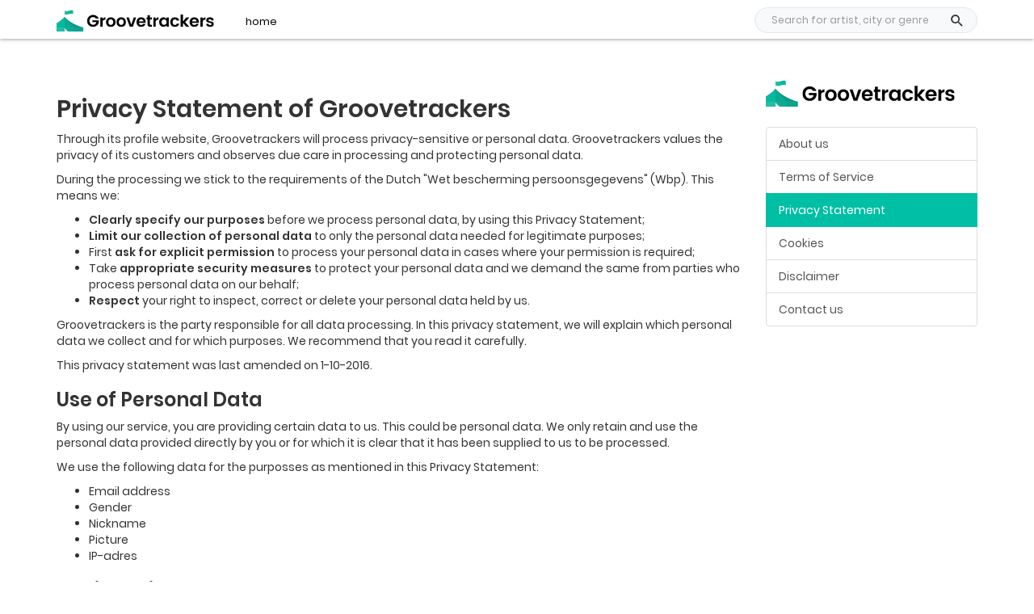

--- FILE ---
content_type: text/html; charset=utf-8
request_url: https://groovetrackers.com/about/en/privacy
body_size: 14227
content:
<!DOCTYPE html>
<html lang="en">
  <head>
    <meta charset="utf-8">
    <meta http-equiv="X-UA-Compatible" content="IE=edge">
    <meta name="viewport" content="width=device-width, initial-scale=1">

    <title>Privacy Statement &bull; Groovetrackers</title>

    <link rel="preload" href="https://static.groovetrackers.com/static/gts/css/bootstrap.css" as="style">
    <link rel="preload" href="https://static.groovetrackers.com/static/gts/css/main.css" as="style">
    <link rel="preload" href="https://static.groovetrackers.com/static/gts/js/jquery-1.12.2.min.js" as="script">
    <link rel="preload" href="https://static.groovetrackers.com/static/gts/js/jquery.main.js" as="script">
    <link rel="preload" href="https://static.groovetrackers.com/static/gts/js/bootstrap.min.js" as="script">

    <meta name="description" content="Groovetrackers Privacy Statement">
    <meta name="author" content="Wouter Westendorp, GTnetworks">
    <meta name="twitter:card" content="summary_large_image">
    <meta name="twitter:site" content="@groovetrackers">
    <meta property="og:site_name" content="Groovetrackers">
    <meta property="og:title" content="Privacy Statement">
    <meta property="og:description" content="Groovetrackers Privacy Statement">
    <meta property="og:image" content="https://static.groovetrackers.com/static/gts/images/banner.jpeg">
    <meta property="og:url" content="https://groovetrackers.com//about/en/privacy">
    <meta property="fb:app_id" content="1509090385831790"/>

    <link rel="shortcut icon" type="image/x-icon" href="https://static.groovetrackers.com/static/gts/icons/favicon.ico" >
    <link rel="icon" type="image/png" href="https://static.groovetrackers.com/static/gts/icons/favicon-16x16.png" sizes="16x16">
    <link rel="icon" type="image/png" href="https://static.groovetrackers.com/static/gts/icons/favicon-32x32.png" sizes="32x32">
    <link rel="icon" type="image/png" href="https://static.groovetrackers.com/static/gts/icons/favicon-32x32.png" sizes="96x96">
    <link rel="apple-touch-icon" sizes="57x57" href="https://static.groovetrackers.com/static/gts/icons/apple-icon-57x57.png">
    <link rel="apple-touch-icon" sizes="60x60" href="https://static.groovetrackers.com/static/gts/icons/apple-icon-60x60.png">
    <link rel="apple-touch-icon" sizes="72x72" href="https://static.groovetrackers.com/static/gts/icons/apple-icon-72x72.png">
    <link rel="apple-touch-icon" sizes="76x76" href="https://static.groovetrackers.com/static/gts/icons/apple-icon-76x76.png">
    <link rel="apple-touch-icon" sizes="114x114" href="https://static.groovetrackers.com/static/gts/icons/apple-icon-114x114.png">
    <link rel="apple-touch-icon" sizes="120x120" href="https://static.groovetrackers.com/static/gts/icons/apple-icon-120x120.png">
    <link rel="apple-touch-icon" sizes="144x144" href="https://static.groovetrackers.com/static/gts/icons/apple-icon-144x144.png">
    <link rel="apple-touch-icon" sizes="152x152" href="https://static.groovetrackers.com/static/gts/icons/apple-icon-152x152.png">
    <link rel="apple-touch-icon" sizes="180x180" href="https://static.groovetrackers.com/static/gts/icons/apple-icon-180x180.png">
    <link rel="manifest" href="/manifest.json">
    <meta name="theme-color" content="#00bfa5">

    <link rel="search" type="application/opensearchdescription+xml" href="/opensearch.xml" title="Find dance events" />
    <link href="https://static.groovetrackers.com/static/gts/css/fonts.css" rel="stylesheet">
    <link href="https://static.groovetrackers.com/static/gts/css/bootstrap.css" rel="stylesheet">
    <link href="https://static.groovetrackers.com/static/gts/css/main.css" rel="stylesheet">
    <script nonce="YF0DfzlYcs7F" defer data-domain="groovetrackers.com" src="https://plausible.io/js/script.js"></script>
    
  </head>

  <body class="">
    <div id="wrapper">
      <header id="header" class="navbar navbar-default navbar-fixed-top">
  <div class="container">
    <div class="logo">
      <a href="/">
			  <img src="https://static.groovetrackers.com/static/gts/images/logo-small.png" alt="Groovetrackers">
			</a>
    </div>
    <nav class="header-elements">
      
      <nav class="nav-holder">
        <ul id="nav">
          <li><a href="/">home</a></li>
        </ul>
      </nav>
      
      <form action="/search" class="header-search" style="margin-right:0;">
        <div class="form-group">
          <button class="addon"><i class="material-icons icon-search"></i></button>
          <input type="text" class="form-control" name="q" placeholder="Search for artist, city or genre" value="">
        </div>
      </form>
    </nav>
    <div class="nav-opener-wrap">
      <a href="#" class="nav-opener"><span></span></a>
    </div>
  </div>
</header>

      <main id="main">
          
<div class="container">
  <div class="spacer-50"></div>
  <div class="row">
    <div class="col-md-9">
      <h2>Privacy Statement of Groovetrackers</h2>

<p>Through its profile website, Groovetrackers will process privacy-sensitive or personal data. Groovetrackers values the privacy of its customers and observes due care in processing and protecting personal data. </p>

<p>During the processing we stick to the requirements of the Dutch &quot;Wet bescherming persoonsgegevens&quot; (Wbp). This means we:</p>

<ul>
<li><strong>Clearly specify our purposes</strong> before we process personal data, by using this Privacy Statement;</li>
<li><strong>Limit our collection of personal data</strong> to only the personal data needed for legitimate purposes;</li>
<li>First <strong>ask for explicit permission</strong> to process your personal data in cases where your permission is required;</li>
<li>Take <strong>appropriate security measures</strong> to protect your personal data and we demand the same from parties who process personal data on our behalf;</li>
<li><strong>Respect</strong> your right to inspect, correct or delete your personal data held by us.</li>
</ul>

<p>Groovetrackers is the party responsible for all data processing. In this privacy statement, we will explain which personal data we collect and for which purposes. We recommend that you read it carefully.</p>

<p>This privacy statement was last amended on 1-10-2016.</p>

<h3>Use of Personal Data</h3>

<p>By using our service, you are providing certain data to us. This could be personal data. We only retain and use the personal data provided directly by you or for which it is clear that it has been supplied to us to be processed. </p>

<p>We use the following data for the purposses as mentioned in this Privacy Statement:</p>

<ul>
<li>Email address </li>
<li>Gender </li>
<li>Nickname</li>
<li>Picture </li>
<li>IP-adres</li>
</ul>

<h3>Registration</h3>

<p>Certain features of our service require you to register beforehand. After your registration we will retain your user name and the personal data you provided. We will retain this data so that you do not have to re-enter it every time you visit our website, to contact you in connection with the execution of the agreement, invoicing and payment, and to provide an overview of the products and services you have purchased from us. </p>

<p> We will not provide the data linked to your user name to third parties, unless it is necessary for the execution of the agreement you concluded with us or if this is required by law. In the event of suspicion of fraud or misuse of our website we may hand over personal data to the entitled authorities.</p>

<h3>Access to portal</h3>

<p>Within our portal, you can access a management environment where you can set, specify and change settings.</p>

<h3>Promotion</h3>

<p>Other than the advertisements on the website, we can inform you about new products or services:</p>

<ul>
<li>by e-mail</li>
<li>via social media</li>
</ul>

<h3>Contact Form and Newsletter</h3>

<p>We have a newsletter to inform those interested of our products and/or services. Each newsletter contains a link with which to unsubscribe from our newsletter. Your email address will be added to the list of subscribers only with your explicit consent.</p>

<p>If you fill out a contact form on the website or send us an email, the data you provide will be retained for as long as is necessary depending on the nature of the form or the content of your email, to fully answer and correctly handle your message or email.</p>

<h3>Location data</h3>

<p>If necessary, we may collect your location data (GPS). If that is the case, you will be asked to grant consent beforehand.</p>

<p>This location data and other data can also be stored and processed by the provider of the navigation/mapping software, such as Google Maps, but the data could also be used by for example Google or Apple itself. We have no control over their actions. We recommend that you read the applicable privacy statement of the provider in question.</p>

<h3>Publication</h3>

<p>When using our service, the following data is published so as to be visible to everyone on the Internet:</p>

<ul>
<li>your gender</li>
<li>your profile photo</li>
<li>information provided by yourself</li>
</ul>

<p>You choose which information you publish. You could be traced with this information. </p>

<h3>Providing Data to Third Parties</h3>

<p>Your data are expressly not provided to third parties. </p>

<p>Our website features social media buttons. These buttons are used by the providers of these services to collect your personal data. </p>

<h3>Google Analytics</h3>

<p>We use Google Analytics to track visitors on our website and to get reports about how visitors use the website. We accepted the data processing agreement from Google. We don't allow Google to use information obtained by Analytics for other Google services, and we anonymize the IP-adresses. </p>

<h3>Security</h3>

<p>We take security measures to reduce misuse of and unauthorised access to personal data. We take the following measures in particular:</p>

<ul>
<li>Access to personal data requires the use of a user name and password</li>
<li>We make use of secure connections (Secure Sockets Layer of SSL) to encrypt all information between you and our website when entering your personal data.</li>
</ul>

<h3>Third-party Websites</h3>

<p>This statement is not applicable to third-party websites connected to this website through links. We cannot guarantee that these third parties will handle your personal data in a secure and careful manner. We recommend you read these websites’privacy statements before making use of these websites.</p>

<h3>Changes to this Privacy Statement</h3>

<p>We reserve the right to modify this statement. We recommend that you review this statement regularly, so that you remain informed of any changes.</p>

<h3>Inspection and Modification of your Data</h3>

<p>You can always contact us if you have any questions regarding our privacy policy or wish to review, modify or delete your personal data.</p>

<p><a href="mailto:crew@groovetrackers.com">crew@groovetrackers.com</a></p>

      <div class="spacer-25"></div>
    </div>
    <div class="col-md-3">
      <img src="https://static.groovetrackers.com/static/gts/images/logo-medium.png" alt="Groovetrackers">
<div class="spacer-25"></div>
<div class="list-group">
  <a class="list-group-item" href="/about/en/us">About us</a>
  <a class="list-group-item" href="/about/en/terms">Terms of Service</a>
  <a class="list-group-item active" href="/about/en/privacy">Privacy Statement</a>
  <a class="list-group-item" href="/about/en/cookies">Cookies</a>
  <a class="list-group-item" href="/about/en/disclaimer">Disclaimer</a>
  <a class="list-group-item" href="/contact">Contact us</a>
</div>

    </div>
  </div>
  <div class="spacer-50"></div>
</div>

      </main>
      <footer id="footer">
  <div class="container">
    <div class="row">
      <nav class="col-xs-6 col-md-3 footer-item">
        <h3>Explore Groovetrackers</h3>
        <ul class="footer-list">
          <li><a href="/">Upcoming events</a></li>
          <li><a href="/past-events">Review events</a></li>
          <li><a href="/artists">Discover artists</a></li>
          <li><a href="/venues">Discover venues</a></li>
        </ul>
      </nav>
      <nav class="col-xs-6 col-md-3 footer-item">
        <h3>Want to party?</h3>
        <ul class="footer-list">
          <li><a href="/search?q=amsterdam">Party in Amsterdam</a></li>
          <li><a href="/search?q=rotterdam">Party in Rotterdam</a></li>
          <li><a href="/search?q=utrecht">Party in Utrecht</a></li>
          <li><a href="/search?q=den+haag">Party in Den Haag</a></li>
        </ul>
      </nav>
      <div class="clearfix visible-xs-block"></div>
      <nav class="col-xs-6 col-md-push-4 col-md-2 footer-item">
        <h3>Follow us</h3>
        <ul class="social-networks">
          <li><a href="https://www.facebook.com/groovetrackers" title="Follow us on Facebook"><i class="icon-facebook"></i></a></li>
          <li><a href="https://twitter.com/groovetrackers" title="Follow us on Twitter"><i class="icon-twitter"></i></a></li>
          <li><a href="https://www.instagram.com/groovetrackers/" title="Follow us on Instagram"><i class="icon-instagram"></i></a></li>
          <li><a href="https://blog.groovetrackers.com" title="Read our blog"><i class="icon-rss"></i></a></li>
        </ul>
      </nav>
      <section class="col-xs-6 col-md-pull-2 col-md-4 footer-item">
        <h3>About Groovetrackers</h3>
        <ul class="footer-list">
          <li><a href="/about/en/us">About us</a></li>
          <li><a href="/about/en/terms">Terms of Service</a></li>
          <li><a href="/about/en/privacy">Privacy Policy</a></li>
          <li><a href="/about/en/cookies">Cookie Statement</a></li>
        </ul>
      </section>
      <div class="col-xs-10 col-xs-offset-1 col-sm-12 col-sm-offset-0">
        <div class="copyright">
          &copy; 2026 <a href="/">Groovetrackers</a> <span class="bull">&bull;</span>
          <div class="copyright-links">
            <a href="/about/en/disclaimer">Disclaimer</a> &bull; <a href="/contact">Contact us</a> &bull; <a href="https://archive.groovetrackers.com">Archive</a>
          </div>
        </div>
      </div>
    </div>
  </div>
</footer>

    </div>
    <script src="https://static.groovetrackers.com/static/gts/js/jquery-1.12.2.min.js"></script>
    <script src="https://static.groovetrackers.com/static/gts/js/jquery.main.js"></script>
    <script src="https://static.groovetrackers.com/static/gts/js/bootstrap.min.js"></script>
    
  </body>

</html>


--- FILE ---
content_type: text/css; charset=utf-8
request_url: https://static.groovetrackers.com/static/gts/css/main.css
body_size: 11703
content:
/* custom select styles */

.jcf-select {
	display: inline-block;
	vertical-align: top;
	position: relative;
	border: 1px solid #777;
	background: #fff;
	margin: 0 0 12px;
	min-width: 150px;
	height: 26px;
}

.jcf-select select {
	z-index: 1;
	left: 0;
	top: 0;
}

.jcf-select .jcf-select-text {
	text-overflow: ellipsis;
	white-space: nowrap;
	overflow: hidden;
	cursor: default;
	display: block;
	font-size: 13px;
	line-height: 26px;
	margin: 0 35px 0 8px;
}

.jcf-select .jcf-select-opener {
	position: absolute;
	text-align: center;
	background: #aaa;
	width: 26px;
	bottom: 0;
	right: 0;
	top: 0;
}

body > .jcf-select-drop {
	position: absolute;
	margin: -1px 0 0;
	z-index: 9999;
}

body > .jcf-select-drop.jcf-drop-flipped {
	margin: 1px 0 0;
}

.jcf-select .jcf-select-drop {
	position: absolute;
	margin-top: 0;
	z-index: 9999;
	top: 100%;
	left: -1px;
	right: -1px;
}

.jcf-select .jcf-drop-flipped {
	bottom: 100%;
	top: auto;
}

.jcf-select-drop .jcf-select-drop-content {
	border: 1px solid #f00;
}

/* multiple select styles */

.jcf-list-box {
	overflow: hidden;
	display: inline-block;
	border: 1px solid #b8c3c9;
	min-width: 200px;
	margin: 0 15px;
}

/* select options styles */

.jcf-list {
	display: inline-block;
	vertical-align: top;
	position: relative;
	background: #fff;
	line-height: 14px;
	font-size: 12px;
	width: 100%;
}

.jcf-list .jcf-list-content {
	vertical-align: top;
	display: inline-block;
	overflow: auto;
	width: 100%;
}

.jcf-list ul {
	list-style: none;
	padding: 0;
	margin: 0;
}

.jcf-list ul li {
	overflow: hidden;
	display: block;
}

.jcf-list .jcf-overflow {
	overflow: auto;
}

.jcf-list .jcf-option {
	white-space: nowrap;
	overflow: hidden;
	cursor: default;
	display: block;
	padding: 5px 9px;
	color: #656565;
	height: 1%;
}

.jcf-list .jcf-disabled {
	background: #fff !important;
	color: #aaa !important;
}

.jcf-select-drop .jcf-hover,
.jcf-list-box .jcf-selected {
	background: #e6e6e6;
	color: #000;
}

.jcf-list .jcf-optgroup-caption {
	white-space: nowrap;
	font-weight: bold;
	display: block;
	padding: 5px 9px;
	cursor: default;
	color: #000;
}

.jcf-list .jcf-optgroup .jcf-option {
	padding-left: 30px;
}

/* common custom form elements styles */

.jcf-disabled {
	background: #ddd !important;
}

.jcf-focus,
.jcf-focus * {
	border-color: #f00 !important;
}

/*! jQuery UI - v1.11.4 - 2015-11-30
* http://jqueryui.com
* Includes: core.css, autocomplete.css, datepicker.css, menu.css, theme.css
* To view and modify this theme, visit http://jqueryui.com/themeroller/?ffDefault=Arial%2CHelvetica%2Csans-serif&fsDefault=1em&fwDefault=normal&cornerRadius=3px&bgColorHeader=e9e9e9&bgTextureHeader=flat&borderColorHeader=dddddd&fcHeader=333333&iconColorHeader=444444&bgColorContent=ffffff&bgTextureContent=flat&borderColorContent=dddddd&fcContent=333333&iconColorContent=444444&bgColorDefault=f6f6f6&bgTextureDefault=flat&borderColorDefault=c5c5c5&fcDefault=454545&iconColorDefault=777777&bgColorHover=ededed&bgTextureHover=flat&borderColorHover=cccccc&fcHover=2b2b2b&iconColorHover=555555&bgColorActive=007fff&bgTextureActive=flat&borderColorActive=003eff&fcActive=ffffff&iconColorActive=ffffff&bgColorHighlight=fffa90&bgTextureHighlight=flat&borderColorHighlight=dad55e&fcHighlight=777620&iconColorHighlight=777620&bgColorError=fddfdf&bgTextureError=flat&borderColorError=f1a899&fcError=5f3f3f&iconColorError=cc0000&bgColorOverlay=aaaaaa&bgTextureOverlay=flat&bgImgOpacityOverlay=0&opacityOverlay=30&bgColorShadow=666666&bgTextureShadow=flat&bgImgOpacityShadow=0&opacityShadow=30&thicknessShadow=5px&offsetTopShadow=0px&offsetLeftShadow=0px&cornerRadiusShadow=8px
* Copyright jQuery Foundation and other contributors; Licensed MIT */

.ui-helper-hidden {
	display: none;
}

.ui-helper-hidden-accessible {
	border: 0;
	clip: rect(0 0 0 0);
	height: 1px;
	margin: -1px;
	overflow: hidden;
	padding: 0;
	position: absolute;
	width: 1px;
}

.ui-helper-reset {
	margin: 0;
	padding: 0;
	border: 0;
	outline: 0;
	line-height: 1.3;
	text-decoration: none;
	font-size: 100%;
	list-style: none;
}

.ui-helper-clearfix:before,
.ui-helper-clearfix:after {
	content: "";
	display: table;
	border-collapse: collapse;
}

.ui-helper-clearfix:after {
	clear: both;
}

.ui-helper-clearfix {
	min-height: 0;
}

.ui-helper-zfix {
	width: 100%;
	height: 100%;
	top: 0;
	left: 0;
	position: absolute;
	opacity: 0;
	filter: Alpha(Opacity=0);
}

.ui-front {
	z-index: 100;
}

.ui-state-disabled {
	cursor: default !important;
}

.ui-icon {
	display: block;
	text-indent: -99999px;
	overflow: hidden;
	background-repeat: no-repeat;
}

.ui-widget-overlay {
	position: fixed;
	top: 0;
	left: 0;
	width: 100%;
	height: 100%;
}

.ui-autocomplete {
	position: absolute;
	top: 0;
	left: 0;
	cursor: default;
}

.ui-datepicker {
	width: 17em;
	padding: .2em .2em 0;
	display: none;
}

.ui-datepicker .ui-datepicker-header {
	position: relative;
	padding: .2em 0;
}

.ui-datepicker .ui-datepicker-prev,
.ui-datepicker .ui-datepicker-next {
	position: absolute;
	top: 2px;
	width: 1.8em;
	height: 1.8em;
}

.ui-datepicker .ui-datepicker-prev-hover,
.ui-datepicker .ui-datepicker-next-hover {
	top: 1px;
}

.ui-datepicker .ui-datepicker-prev {
	left: 2px;
}

.ui-datepicker .ui-datepicker-next {
	right: 2px;
}

.ui-datepicker .ui-datepicker-prev-hover {
	left: 1px;
}

.ui-datepicker .ui-datepicker-next-hover {
	right: 1px;
}

.ui-datepicker .ui-datepicker-prev span,
.ui-datepicker .ui-datepicker-next span {
	display: block;
	position: absolute;
	left: 50%;
	margin-left: -8px;
	top: 50%;
	margin-top: -8px;
}

.ui-datepicker .ui-datepicker-title {
	margin: 0 2.3em;
	line-height: 1.8em;
	text-align: center;
}

.ui-datepicker .ui-datepicker-title select {
	font-size: 1em;
	margin: 1px 0;
}

.ui-datepicker select.ui-datepicker-month,
.ui-datepicker select.ui-datepicker-year {
	width: 45%;
}

.ui-datepicker table {
	width: 100%;
	font-size: .9em;
	border-collapse: collapse;
	margin: 0 0 .4em;
}

.ui-datepicker th {
	padding: .7em .3em;
	text-align: center;
	font-weight: bold;
	border: 0;
}

.ui-datepicker td {
	border: 0;
	padding: 1px;
}

.ui-datepicker td span,
.ui-datepicker td a {
	display: block;
	padding: .2em;
	text-align: right;
	text-decoration: none;
}

.ui-datepicker .ui-datepicker-buttonpane {
	background-image: none;
	margin: .7em 0 0 0;
	padding: 0 .2em;
	border-left: 0;
	border-right: 0;
	border-bottom: 0;
}

.ui-datepicker .ui-datepicker-buttonpane button {
	float: right;
	margin: .5em .2em .4em;
	cursor: pointer;
	padding: .2em .6em .3em .6em;
	width: auto;
	overflow: visible;
}

.ui-datepicker .ui-datepicker-buttonpane button.ui-datepicker-current {
	float: left;
}

.ui-datepicker.ui-datepicker-multi {
	width: auto;
}

.ui-datepicker-multi .ui-datepicker-group {
	float: left;
}

.ui-datepicker-multi .ui-datepicker-group table {
	width: 95%;
	margin: 0 auto .4em;
}

.ui-datepicker-multi-2 .ui-datepicker-group {
	width: 50%;
}

.ui-datepicker-multi-3 .ui-datepicker-group {
	width: 33.3%;
}

.ui-datepicker-multi-4 .ui-datepicker-group {
	width: 25%;
}

.ui-datepicker-multi .ui-datepicker-group-last .ui-datepicker-header,
.ui-datepicker-multi .ui-datepicker-group-middle .ui-datepicker-header {
	border-left-width: 0;
}

.ui-datepicker-multi .ui-datepicker-buttonpane {
	clear: left;
}

.ui-datepicker-row-break {
	clear: both;
	width: 100%;
	font-size: 0;
}

.ui-datepicker-rtl {
	direction: rtl;
}

.ui-datepicker-rtl .ui-datepicker-prev {
	right: 2px;
	left: auto;
}

.ui-datepicker-rtl .ui-datepicker-next {
	left: 2px;
	right: auto;
}

.ui-datepicker-rtl .ui-datepicker-prev:hover {
	right: 1px;
	left: auto;
}

.ui-datepicker-rtl .ui-datepicker-next:hover {
	left: 1px;
	right: auto;
}

.ui-datepicker-rtl .ui-datepicker-buttonpane {
	clear: right;
}

.ui-datepicker-rtl .ui-datepicker-buttonpane button {
	float: left;
}

.ui-datepicker-rtl .ui-datepicker-buttonpane button.ui-datepicker-current,
.ui-datepicker-rtl .ui-datepicker-group {
	float: right;
}

.ui-datepicker-rtl .ui-datepicker-group-last .ui-datepicker-header,
.ui-datepicker-rtl .ui-datepicker-group-middle .ui-datepicker-header {
	border-right-width: 0;
	border-left-width: 1px;
}

.ui-menu {
	list-style: none;
	padding: 0;
	margin: 0;
	display: block;
	outline: none;
}

.ui-menu .ui-menu {
	position: absolute;
}

.ui-menu .ui-menu-item {
	position: relative;
	margin: 0;
	padding: 3px 1em 3px .4em;
	cursor: pointer;
	min-height: 0;
	list-style-image: url("[data-uri]");
}

.ui-menu .ui-menu-divider {
	margin: 5px 0;
	height: 0;
	font-size: 0;
	line-height: 0;
	border-width: 1px 0 0 0;
}

.ui-menu .ui-state-focus,
.ui-menu .ui-state-active {
	margin: -1px;
}

.ui-menu-icons {
	position: relative;
}

.ui-menu-icons .ui-menu-item {
	padding-left: 2em;
}

.ui-menu .ui-icon {
	position: absolute;
	top: 0;
	bottom: 0;
	left: .2em;
	margin: auto 0;
}

.ui-menu .ui-menu-icon {
	left: auto;
	right: 0;
}

.ui-widget {
	font-family: Arial,Helvetica,sans-serif;
	font-size: 1em;
}

.ui-widget .ui-widget {
	font-size: 1em;
}

.ui-widget input,
.ui-widget select,
.ui-widget textarea,
.ui-widget button {
	font-family: Arial,Helvetica,sans-serif;
	font-size: 1em;
}

.ui-widget-content {
	border: 1px solid #ddd;
	background: #fff;
	color: #333;
}

.ui-widget-content a {
	color: #333;
}

.ui-widget-header {
	border: 1px solid #ddd;
	background: #e9e9e9;
	color: #333;
	font-weight: bold;
}

.ui-widget-header a {
	color: #333;
}

.ui-state-default,
.ui-widget-content .ui-state-default,
.ui-widget-header .ui-state-default {
	border: 1px solid #c5c5c5;
	background: #f6f6f6;
	font-weight: normal;
	color: #454545;
}

.ui-state-default a,
.ui-state-default a:link,
.ui-state-default a:visited {
	color: #454545;
	text-decoration: none;
}

.ui-state-hover,
.ui-widget-content .ui-state-hover,
.ui-widget-header .ui-state-hover,
.ui-state-focus,
.ui-widget-content .ui-state-focus,
.ui-widget-header .ui-state-focus {
	border: 1px solid #ccc;
	background: #ededed;
	font-weight: normal;
	color: #2b2b2b;
}

.ui-state-hover a,
.ui-state-hover a:hover,
.ui-state-hover a:link,
.ui-state-hover a:visited,
.ui-state-focus a,
.ui-state-focus a:hover,
.ui-state-focus a:link,
.ui-state-focus a:visited {
	color: #2b2b2b;
	text-decoration: none;
}

.ui-state-active,
.ui-widget-content .ui-state-active,
.ui-widget-header .ui-state-active {
	border: 1px solid #003eff;
	background: #007fff;
	font-weight: normal;
	color: #fff;
}

.ui-state-active a,
.ui-state-active a:link,
.ui-state-active a:visited {
	color: #fff;
	text-decoration: none;
}

.ui-state-highlight,
.ui-widget-content .ui-state-highlight,
.ui-widget-header .ui-state-highlight {
	border: 1px solid #dad55e;
	background: #fffa90;
	color: #777620;
}

.ui-state-highlight a,
.ui-widget-content .ui-state-highlight a,
.ui-widget-header .ui-state-highlight a {
	color: #777620;
}

.ui-state-error,
.ui-widget-content .ui-state-error,
.ui-widget-header .ui-state-error {
	border: 1px solid #f1a899;
	background: #fddfdf;
	color: #5f3f3f;
}

.ui-state-error a,
.ui-widget-content .ui-state-error a,
.ui-widget-header .ui-state-error a {
	color: #5f3f3f;
}

.ui-state-error-text,
.ui-widget-content .ui-state-error-text,
.ui-widget-header .ui-state-error-text {
	color: #5f3f3f;
}

.ui-priority-primary,
.ui-widget-content .ui-priority-primary,
.ui-widget-header .ui-priority-primary {
	font-weight: bold;
}

.ui-priority-secondary,
.ui-widget-content .ui-priority-secondary,
.ui-widget-header .ui-priority-secondary {
	opacity: .7;
	filter: Alpha(Opacity=70);
	font-weight: normal;
}

.ui-state-disabled,
.ui-widget-content .ui-state-disabled,
.ui-widget-header .ui-state-disabled {
	opacity: .35;
	filter: Alpha(Opacity=35);
	background-image: none;
}

.ui-state-disabled .ui-icon {
	filter: Alpha(Opacity=35);
}

.ui-icon {
	width: 16px;
	height: 16px;
}

.ui-icon,
.ui-widget-content .ui-icon {
	background-image: url("images/ui-icons_444444_256x240.png");
}

.ui-widget-header .ui-icon {
	background-image: url("images/ui-icons_444444_256x240.png");
}

.ui-state-default .ui-icon {
	background-image: url("images/ui-icons_777777_256x240.png");
}

.ui-state-hover .ui-icon,
.ui-state-focus .ui-icon {
	background-image: url("images/ui-icons_555555_256x240.png");
}

.ui-state-active .ui-icon {
	background-image: url("images/ui-icons_ffffff_256x240.png");
}

.ui-state-highlight .ui-icon {
	background-image: url("images/ui-icons_777620_256x240.png");
}

.ui-state-error .ui-icon,
.ui-state-error-text .ui-icon {
	background-image: url("images/ui-icons_cc0000_256x240.png");
}

.ui-icon-blank {
	background-position: 16px 16px;
}

.ui-icon-carat-1-n {
	background-position: 0 0;
}

.ui-icon-carat-1-ne {
	background-position: -16px 0;
}

.ui-icon-carat-1-e {
	background-position: -32px 0;
}

.ui-icon-carat-1-se {
	background-position: -48px 0;
}

.ui-icon-carat-1-s {
	background-position: -64px 0;
}

.ui-icon-carat-1-sw {
	background-position: -80px 0;
}

.ui-icon-carat-1-w {
	background-position: -96px 0;
}

.ui-icon-carat-1-nw {
	background-position: -112px 0;
}

.ui-icon-carat-2-n-s {
	background-position: -128px 0;
}

.ui-icon-carat-2-e-w {
	background-position: -144px 0;
}

.ui-icon-triangle-1-n {
	background-position: 0 -16px;
}

.ui-icon-triangle-1-ne {
	background-position: -16px -16px;
}

.ui-icon-triangle-1-e {
	background-position: -32px -16px;
}

.ui-icon-triangle-1-se {
	background-position: -48px -16px;
}

.ui-icon-triangle-1-s {
	background-position: -64px -16px;
}

.ui-icon-triangle-1-sw {
	background-position: -80px -16px;
}

.ui-icon-triangle-1-w {
	background-position: -96px -16px;
}

.ui-icon-triangle-1-nw {
	background-position: -112px -16px;
}

.ui-icon-triangle-2-n-s {
	background-position: -128px -16px;
}

.ui-icon-triangle-2-e-w {
	background-position: -144px -16px;
}

.ui-icon-arrow-1-n {
	background-position: 0 -32px;
}

.ui-icon-arrow-1-ne {
	background-position: -16px -32px;
}

.ui-icon-arrow-1-e {
	background-position: -32px -32px;
}

.ui-icon-arrow-1-se {
	background-position: -48px -32px;
}

.ui-icon-arrow-1-s {
	background-position: -64px -32px;
}

.ui-icon-arrow-1-sw {
	background-position: -80px -32px;
}

.ui-icon-arrow-1-w {
	background-position: -96px -32px;
}

.ui-icon-arrow-1-nw {
	background-position: -112px -32px;
}

.ui-icon-arrow-2-n-s {
	background-position: -128px -32px;
}

.ui-icon-arrow-2-ne-sw {
	background-position: -144px -32px;
}

.ui-icon-arrow-2-e-w {
	background-position: -160px -32px;
}

.ui-icon-arrow-2-se-nw {
	background-position: -176px -32px;
}

.ui-icon-arrowstop-1-n {
	background-position: -192px -32px;
}

.ui-icon-arrowstop-1-e {
	background-position: -208px -32px;
}

.ui-icon-arrowstop-1-s {
	background-position: -224px -32px;
}

.ui-icon-arrowstop-1-w {
	background-position: -240px -32px;
}

.ui-icon-arrowthick-1-n {
	background-position: 0 -48px;
}

.ui-icon-arrowthick-1-ne {
	background-position: -16px -48px;
}

.ui-icon-arrowthick-1-e {
	background-position: -32px -48px;
}

.ui-icon-arrowthick-1-se {
	background-position: -48px -48px;
}

.ui-icon-arrowthick-1-s {
	background-position: -64px -48px;
}

.ui-icon-arrowthick-1-sw {
	background-position: -80px -48px;
}

.ui-icon-arrowthick-1-w {
	background-position: -96px -48px;
}

.ui-icon-arrowthick-1-nw {
	background-position: -112px -48px;
}

.ui-icon-arrowthick-2-n-s {
	background-position: -128px -48px;
}

.ui-icon-arrowthick-2-ne-sw {
	background-position: -144px -48px;
}

.ui-icon-arrowthick-2-e-w {
	background-position: -160px -48px;
}

.ui-icon-arrowthick-2-se-nw {
	background-position: -176px -48px;
}

.ui-icon-arrowthickstop-1-n {
	background-position: -192px -48px;
}

.ui-icon-arrowthickstop-1-e {
	background-position: -208px -48px;
}

.ui-icon-arrowthickstop-1-s {
	background-position: -224px -48px;
}

.ui-icon-arrowthickstop-1-w {
	background-position: -240px -48px;
}

.ui-icon-arrowreturnthick-1-w {
	background-position: 0 -64px;
}

.ui-icon-arrowreturnthick-1-n {
	background-position: -16px -64px;
}

.ui-icon-arrowreturnthick-1-e {
	background-position: -32px -64px;
}

.ui-icon-arrowreturnthick-1-s {
	background-position: -48px -64px;
}

.ui-icon-arrowreturn-1-w {
	background-position: -64px -64px;
}

.ui-icon-arrowreturn-1-n {
	background-position: -80px -64px;
}

.ui-icon-arrowreturn-1-e {
	background-position: -96px -64px;
}

.ui-icon-arrowreturn-1-s {
	background-position: -112px -64px;
}

.ui-icon-arrowrefresh-1-w {
	background-position: -128px -64px;
}

.ui-icon-arrowrefresh-1-n {
	background-position: -144px -64px;
}

.ui-icon-arrowrefresh-1-e {
	background-position: -160px -64px;
}

.ui-icon-arrowrefresh-1-s {
	background-position: -176px -64px;
}

.ui-icon-arrow-4 {
	background-position: 0 -80px;
}

.ui-icon-arrow-4-diag {
	background-position: -16px -80px;
}

.ui-icon-extlink {
	background-position: -32px -80px;
}

.ui-icon-newwin {
	background-position: -48px -80px;
}

.ui-icon-refresh {
	background-position: -64px -80px;
}

.ui-icon-shuffle {
	background-position: -80px -80px;
}

.ui-icon-transfer-e-w {
	background-position: -96px -80px;
}

.ui-icon-transferthick-e-w {
	background-position: -112px -80px;
}

.ui-icon-folder-collapsed {
	background-position: 0 -96px;
}

.ui-icon-folder-open {
	background-position: -16px -96px;
}

.ui-icon-document {
	background-position: -32px -96px;
}

.ui-icon-document-b {
	background-position: -48px -96px;
}

.ui-icon-note {
	background-position: -64px -96px;
}

.ui-icon-mail-closed {
	background-position: -80px -96px;
}

.ui-icon-mail-open {
	background-position: -96px -96px;
}

.ui-icon-suitcase {
	background-position: -112px -96px;
}

.ui-icon-comment {
	background-position: -128px -96px;
}

.ui-icon-person {
	background-position: -144px -96px;
}

.ui-icon-print {
	background-position: -160px -96px;
}

.ui-icon-trash {
	background-position: -176px -96px;
}

.ui-icon-locked {
	background-position: -192px -96px;
}

.ui-icon-unlocked {
	background-position: -208px -96px;
}

.ui-icon-bookmark {
	background-position: -224px -96px;
}

.ui-icon-tag {
	background-position: -240px -96px;
}

.ui-icon-home {
	background-position: 0 -112px;
}

.ui-icon-flag {
	background-position: -16px -112px;
}

.ui-icon-calendar {
	background-position: -32px -112px;
}

.ui-icon-cart {
	background-position: -48px -112px;
}

.ui-icon-pencil {
	background-position: -64px -112px;
}

.ui-icon-clock {
	background-position: -80px -112px;
}

.ui-icon-disk {
	background-position: -96px -112px;
}

.ui-icon-calculator {
	background-position: -112px -112px;
}

.ui-icon-zoomin {
	background-position: -128px -112px;
}

.ui-icon-zoomout {
	background-position: -144px -112px;
}

.ui-icon-search {
	background-position: -160px -112px;
}

.ui-icon-wrench {
	background-position: -176px -112px;
}

.ui-icon-gear {
	background-position: -192px -112px;
}

.ui-icon-heart {
	background-position: -208px -112px;
}

.ui-icon-star {
	background-position: -224px -112px;
}

.ui-icon-link {
	background-position: -240px -112px;
}

.ui-icon-cancel {
	background-position: 0 -128px;
}

.ui-icon-plus {
	background-position: -16px -128px;
}

.ui-icon-plusthick {
	background-position: -32px -128px;
}

.ui-icon-minus {
	background-position: -48px -128px;
}

.ui-icon-minusthick {
	background-position: -64px -128px;
}

.ui-icon-close {
	background-position: -80px -128px;
}

.ui-icon-closethick {
	background-position: -96px -128px;
}

.ui-icon-key {
	background-position: -112px -128px;
}

.ui-icon-lightbulb {
	background-position: -128px -128px;
}

.ui-icon-scissors {
	background-position: -144px -128px;
}

.ui-icon-clipboard {
	background-position: -160px -128px;
}

.ui-icon-copy {
	background-position: -176px -128px;
}

.ui-icon-contact {
	background-position: -192px -128px;
}

.ui-icon-image {
	background-position: -208px -128px;
}

.ui-icon-video {
	background-position: -224px -128px;
}

.ui-icon-script {
	background-position: -240px -128px;
}

.ui-icon-alert {
	background-position: 0 -144px;
}

.ui-icon-info {
	background-position: -16px -144px;
}

.ui-icon-notice {
	background-position: -32px -144px;
}

.ui-icon-help {
	background-position: -48px -144px;
}

.ui-icon-check {
	background-position: -64px -144px;
}

.ui-icon-bullet {
	background-position: -80px -144px;
}

.ui-icon-radio-on {
	background-position: -96px -144px;
}

.ui-icon-radio-off {
	background-position: -112px -144px;
}

.ui-icon-pin-w {
	background-position: -128px -144px;
}

.ui-icon-pin-s {
	background-position: -144px -144px;
}

.ui-icon-play {
	background-position: 0 -160px;
}

.ui-icon-pause {
	background-position: -16px -160px;
}

.ui-icon-seek-next {
	background-position: -32px -160px;
}

.ui-icon-seek-prev {
	background-position: -48px -160px;
}

.ui-icon-seek-end {
	background-position: -64px -160px;
}

.ui-icon-seek-start {
	background-position: -80px -160px;
}

.ui-icon-seek-first {
	background-position: -80px -160px;
}

.ui-icon-stop {
	background-position: -96px -160px;
}

.ui-icon-eject {
	background-position: -112px -160px;
}

.ui-icon-volume-off {
	background-position: -128px -160px;
}

.ui-icon-volume-on {
	background-position: -144px -160px;
}

.ui-icon-power {
	background-position: 0 -176px;
}

.ui-icon-signal-diag {
	background-position: -16px -176px;
}

.ui-icon-signal {
	background-position: -32px -176px;
}

.ui-icon-battery-0 {
	background-position: -48px -176px;
}

.ui-icon-battery-1 {
	background-position: -64px -176px;
}

.ui-icon-battery-2 {
	background-position: -80px -176px;
}

.ui-icon-battery-3 {
	background-position: -96px -176px;
}

.ui-icon-circle-plus {
	background-position: 0 -192px;
}

.ui-icon-circle-minus {
	background-position: -16px -192px;
}

.ui-icon-circle-close {
	background-position: -32px -192px;
}

.ui-icon-circle-triangle-e {
	background-position: -48px -192px;
}

.ui-icon-circle-triangle-s {
	background-position: -64px -192px;
}

.ui-icon-circle-triangle-w {
	background-position: -80px -192px;
}

.ui-icon-circle-triangle-n {
	background-position: -96px -192px;
}

.ui-icon-circle-arrow-e {
	background-position: -112px -192px;
}

.ui-icon-circle-arrow-s {
	background-position: -128px -192px;
}

.ui-icon-circle-arrow-w {
	background-position: -144px -192px;
}

.ui-icon-circle-arrow-n {
	background-position: -160px -192px;
}

.ui-icon-circle-zoomin {
	background-position: -176px -192px;
}

.ui-icon-circle-zoomout {
	background-position: -192px -192px;
}

.ui-icon-circle-check {
	background-position: -208px -192px;
}

.ui-icon-circlesmall-plus {
	background-position: 0 -208px;
}

.ui-icon-circlesmall-minus {
	background-position: -16px -208px;
}

.ui-icon-circlesmall-close {
	background-position: -32px -208px;
}

.ui-icon-squaresmall-plus {
	background-position: -48px -208px;
}

.ui-icon-squaresmall-minus {
	background-position: -64px -208px;
}

.ui-icon-squaresmall-close {
	background-position: -80px -208px;
}

.ui-icon-grip-dotted-vertical {
	background-position: 0 -224px;
}

.ui-icon-grip-dotted-horizontal {
	background-position: -16px -224px;
}

.ui-icon-grip-solid-vertical {
	background-position: -32px -224px;
}

.ui-icon-grip-solid-horizontal {
	background-position: -48px -224px;
}

.ui-icon-gripsmall-diagonal-se {
	background-position: -64px -224px;
}

.ui-icon-grip-diagonal-se {
	background-position: -80px -224px;
}

.ui-corner-all,
.ui-corner-top,
.ui-corner-left,
.ui-corner-tl {
	border-top-left-radius: 3px;
}

.ui-corner-all,
.ui-corner-top,
.ui-corner-right,
.ui-corner-tr {
	border-top-right-radius: 3px;
}

.ui-corner-all,
.ui-corner-bottom,
.ui-corner-left,
.ui-corner-bl {
	border-bottom-left-radius: 3px;
}

.ui-corner-all,
.ui-corner-bottom,
.ui-corner-right,
.ui-corner-br {
	border-bottom-right-radius: 3px;
}

.ui-widget-overlay {
	background: #aaa;
	opacity: .3;
	filter: Alpha(Opacity=30);
}

.ui-widget-shadow {
	margin: 0 0 0 0;
	padding: 5px;
	background: #666;
	opacity: .3;
	filter: Alpha(Opacity=30);
	border-radius: 8px;
}

@font-face {
  font-family: 'icomoon';
  src:  url('../fonts/icomoon.eot?hborag');
  src:  url('../fonts/icomoon.eot?hborag#iefix') format('embedded-opentype'),
    url('../fonts/icomoon.ttf?hborag') format('truetype'),
    url('../fonts/icomoon.woff?hborag') format('woff'),
    url('../fonts/icomoon.svg?hborag#icomoon') format('svg');
  font-weight: normal;
  font-style: normal;
}

[class^="icon-"], [class*=" icon-"] {
  /* use !important to prevent issues with browser extensions that change fonts */
  font-family: 'icomoon' !important;
  speak: none;
  font-style: normal;
  font-weight: normal;
  font-variant: normal;
  text-transform: none;
  line-height: 1;

  /* Better Font Rendering =========== */
  -webkit-font-smoothing: antialiased;
  -moz-osx-font-smoothing: grayscale;
}

.icon-room:before {
	content: "\e8b4";
}
.icon-share:before {
content: "\e904";
}
.icon-event_note:before {
content: "\e905";
}
.icon-confirmation_number:before {
content: "\e906";
}
.icon-search:before {
content: "\e907";
}
.icon-more_horiz:before {
content: "\e908";
}
.icon-keyboard_arrow_up:before {
content: "\e900";
}
.icon-keyboard_arrow_right:before {
content: "\e901";
}
.icon-keyboard_arrow_left:before {
content: "\e902";
}
.icon-keyboard_arrow_down:before {
content: "\e903";
}
.icon-facebook:before {
content: "\ea90";
}
.icon-instagram:before {
content: "\ea92";
}
.icon-twitter:before {
content: "\ea96";
}
.icon-link:before {
content: "\e9cb";
}
.icon-youtube:before {
content: "\ea9d";
}
.icon-soundcloud:before {
content: "\eac3";
}

#nav,
.hero-slideshow .pagination ul,
.popular-cities-list,
.filter-list,
.venue-meta-list,
.events-list,
.event-subnav-wrap .event-list,
.event-subnav,
.sideinfo-list,
.lineup-list,
.gallary-list,
.footer-list,
.social-networks {
	margin: 0;
	padding: 0;
	list-style: none;
}

.clearfix:after,
#nav:after,
.hero-slideshow .pagination ul:after,
.default-event:after,
.popular-cities-list:after,
.venue-card:after,
.events-card .event-data:after,
.lineup-list:after,
.map-bar:after,
.social-networks:after {
	content: "";
	display: block;
	clear: both;
}

.ellipsis {
	white-space: nowrap; /* 1 */
	text-overflow: ellipsis; /* 2 */
	overflow: hidden;
}

body {
	min-width: 320px;
}

.resize-active * {
	-webkit-transition: none !important;
	transition: none !important;
}

#wrapper {
	position: relative;
	overflow: hidden;
}

#main {
	padding: 49px 0 0;
}

.container {
	max-width: 100%;
}

.bg-gray {
	background: #f9fafc;
}

.bg-light-gray {
	background: #edfaf9;
}

.btn {
	letter-spacing: .9px;
	padding: 11px 23px 9px;
	vertical-align: middle;
	-webkit-transition: color .27s ease-in-out, background-color .27s ease-in-out, border-color .27s ease-in-out;
	transition: color .27s ease-in-out, background-color .27s ease-in-out, border-color .27s ease-in-out;
}

.btn .material-icons {
	font-size: 13px;
	margin: 0 0 0 5px;
}

a {
	-webkit-transition: color .27s ease-in-out;
	transition: color .27s ease-in-out;
}

.social-link {
	display: -webkit-inline-box;
	display: -webkit-inline-flex;
	display: -ms-inline-flexbox;
	display: inline-flex;
	-webkit-box-align: center;
	-webkit-align-items: center;
	-ms-flex-align: center;
	align-items: center;
	font-size: 12px;
	font-weight: 500;
	color: #00bfa5;
}

.social-link:hover .icon-holder {
	background: #007363;
}

.social-link .icon-holder {
	min-width: 21px;
	height: 21px;
	display: -webkit-inline-box;
	display: -webkit-inline-flex;
	display: -ms-inline-flexbox;
	display: inline-flex;
	-webkit-box-pack: center;
	-webkit-justify-content: center;
	-ms-flex-pack: center;
	justify-content: center;
	-webkit-box-align: center;
	-webkit-align-items: center;
	-ms-flex-align: center;
	align-items: center;
	font-size: 12px;
	line-height: 1;
	color: #fff;
	background: #000;
	border-radius: 50%;
	overflow: hidden;
	margin: 0 7px 0 0;
	-webkit-transition: background .27s ease-in-out;
	transition: background .27s ease-in-out;
}

.bg-holder {
	background-attachment: fixed;
	background-repeat: no-repeat;
}

.bg-holder img {
	height: auto;
	position: absolute;
	width: auto;
}

.is-touch-device {
	background-size: cover;
}

.section {
	padding: 66px 0 59px;
}

#header {
	background: #fff;
	font-size: 16px;
	text-align: center;
	box-shadow: 0 0 5px rgba(0, 0, 0, .5);
	z-index: 100;
	-webkit-transition: min-height .27s ease;
	transition: min-height .27s ease;
}

#header .navbar-default {
	border: none;
}

#header .container {
	display: -webkit-box;
	display: -webkit-flex;
	display: -ms-flexbox;
	display: flex;
	-webkit-box-align: center;
	-webkit-align-items: center;
	-ms-flex-align: center;
	align-items: center;
	padding-top: 9px;
}

.logo {
	width: 138px;
	margin: 1px 0 0 10px;
}

.logo a {
	display: inline-block;
}

.logo img {
	width: 100%;
}

.header-elements {
	display: -webkit-box;
	display: -webkit-flex;
	display: -ms-flexbox;
	display: flex;
	-webkit-box-flex: 1;
	-webkit-flex: 1;
	-ms-flex: 1;
	flex: 1;
	-webkit-box-align: center;
	-webkit-align-items: center;
	-ms-flex-align: center;
	align-items: center;
}

.home .header-elements {
	-webkit-box-pack: end;
	-webkit-justify-content: flex-end;
	-ms-flex-pack: end;
	justify-content: flex-end;
}

.nav-holder {
	position: relative;
	margin: 0 0 1.4em;
}

.nav-holder:before {
	content: "";
	display: block;
	height: 2px;
	width: 100%;
	background: #00bfa5;
	position: absolute;
	left: 0;
	bottom: -11px;
}

#nav {
	font-size: 20px;
	font-weight: 600;
}

#nav a {
	display: block;
	color: #000;
	padding: 8px 0;
}

#nav a:hover {
	color: #007363;
}

.header-search {
	width: 100%;
	-webkit-transition: opacity .27s ease-in-out;
	transition: opacity .27s ease-in-out;
}

.home .header-search {
	opacity: 1;
}

.header-search .form-group {
	margin-bottom: 0;
	position: relative;
}

.header-search .form-control {
	padding: 6px 45px 6px 20px;
	font-size: 12px;
	height: 32px;
	box-shadow: none;
	outline: none;
	line-height: 1;
}

.header-search .form-control::-webkit-input-placeholder {
	padding-top: 6px;
	padding-bottom: 6px;
}

.header-search .form-control::-moz-placeholder {
	opacity: 1;
	padding-top: 6px;
	padding-bottom: 6px;
}

.header-search .form-control:-moz-placeholder {
	padding-top: 6px;
	padding-bottom: 6px;
}

.header-search .form-control:-ms-input-placeholder {
	padding-top: 6px;
	padding-bottom: 6px;
}

.header-search .form-control.placeholder {
	padding-top: 6px;
	padding-bottom: 6px;
}

.header-search .input-group {
	position: relative;
}

.header-search .addon {
	display: -webkit-box;
	display: -webkit-flex;
	display: -ms-flexbox;
	display: flex;
	-webkit-box-align: center;
	-webkit-align-items: center;
	-ms-flex-align: center;
	align-items: center;
	position: absolute;
	top: 0;
	right: 0;
	bottom: 0;
	padding: 0 15px 0 5px;
	border: 0;
	background: transparent;
	border-radius: 0 2em 2em 0;
}

.header-search .addon:hover {
	color: #007363;
}

.header-search .addon i {
	font-size: 20px;
}

.action-meta {
	font-size: 20px;
	font-weight: 600;
	letter-spacing: .38px;
}

.action-meta a {
	display: block;
	padding: 8px 0;
	color: #000;
}

.action-meta a:hover {
	color: #007363;
}

.nav-opener-wrap {
	padding: 0 8px 0 0;
	margin: 0 0 0 auto;
}

.nav-opener {
	display: inline-block;
	width: 17px;
	height: 20px;
	position: relative;
}

.nav-active .nav-opener span {
	opacity: 0;
}

.nav-active .nav-opener:before,
.nav-active .nav-opener:after {
	-webkit-transform: rotate(45deg);
	-ms-transform: rotate(45deg);
	transform: rotate(45deg);
	top: 50%;
	left: 15%;
	right: 15%;
}

.nav-active .nav-opener:after {
	-webkit-transform: rotate(-45deg);
	-ms-transform: rotate(-45deg);
	transform: rotate(-45deg);
}

.nav-opener span,
.nav-opener:before,
.nav-opener:after {
	background: #000;
	border-radius: 4px;
	position: absolute;
	top: 50%;
	left: 5%;
	right: 5%;
	height: 2px;
	margin-top: 3px;
	-webkit-transition: all .3s linear;
	transition: all .3s linear;
}

.nav-opener:before,
.nav-opener:after {
	content: "";
	top: 30%;
}

.nav-opener:after {
	top: 70%;
}

.visual {
	position: relative;
}

.hero-slideshow {
	position: relative;
	height: 617px;
}

.hero-slideshow .slide {
	width: 100%;
	height: 100%;
	position: absolute;
	z-index: 1;
	left: 0;
	top: 0;
	overflow: hidden;
}

.hero-slideshow .slide:before {
	content: "";
	position: absolute;
	top: 0;
	right: 0;
	bottom: 0;
	left: 0;
	z-index: -1;
	background: -webkit-linear-gradient(bottom, rgba(0, 0, 0, .8) 0%, rgba(0, 0, 0, .8) 25%, rgba(0, 0, 0, .2) 90%);
	background: linear-gradient(to top, rgba(0, 0, 0, .8) 0%, rgba(0, 0, 0, .8) 25%, rgba(0, 0, 0, .2) 90%);
}

.hero-slideshow .slide.active {
	z-index: 2;
}

.hero-slideshow .btn-prev,
.hero-slideshow .btn-next {
	z-index: 5;
	position: absolute;
	bottom: 0;
	left: 50%;
}

.hero-slideshow .pagination {
	position: absolute;
	bottom: 0;
	left: 50%;
	-webkit-transform: translate(-50%, 0);
	-ms-transform: translate(-50%, 0);
	transform: translate(-50%, 0);
	z-index: 10;
}

.hero-slideshow .pagination li {
	float: left;
}

.hero-slideshow .pagination li:not(:last-child) {
	margin: 0 7px 0 0;
}

.hero-slideshow .pagination li.active a {
	background: #00bfa5;
}

.hero-slideshow .pagination a {
	display: inline-block;
	width: 8px;
	height: 8px;
	border-radius: 50%;
	background: #fff;
	-webkit-transition: background .27s ease-in-out;
	transition: background .27s ease-in-out;
}

.hero-slideshow .pagination a:hover {
	background: #00bfa5;
}

.hero-slideshow .slide-body {
	height: 100%;
	display: -webkit-box;
	display: -webkit-flex;
	display: -ms-flexbox;
	display: flex;
	-webkit-box-align: end;
	-webkit-align-items: flex-end;
	-ms-flex-align: end;
	align-items: flex-end;
	padding: 15px 15px 61px;
}

.hero-slideshow.not-enough-slides .btn-prev,
.hero-slideshow.not-enough-slides .btn-next,
.hero-slideshow.not-enough-slides .btn-prev,
.hero-slideshow.not-enough-slides .btn-next {
	visibility: hidden;
}

.default-event {
	color: #fff;
	font-weight: 600;
}

.default-event .event-date,
.default-event .event-title,
.default-event .event-meta {
	float: left;
}

.default-event .event-date {
	width: 46px;
	display: inline-block;
	line-height: 1;
	margin: 0 9px 0 0;
	border-right: 1px solid rgba(255, 255, 255, .4);
	text-align: center;
}

.default-event .event-date .day,
.default-event .event-date .date,
.default-event .event-date .mounth {
	display: block;
}

.default-event .event-date .day {
	font-size: 12px;
	opacity: .6;
}

.default-event .event-date .date {
	font-size: 24px;
	position: relative;
	bottom: -2px;
}

.default-event .event-date .mounth {
	font-size: 12px;
	text-transform: uppercase;
	letter-spacing: 2px;
}

.default-event .event-title {
	width: calc(100% - 55px);
	padding: 5px 0 0;
}

.default-event .event-title h2 {
	font-size: 17px;
	letter-spacing: -.3px;
	font-weight: 600;
	margin: 0;
}

.default-event .event-title a {
	color: #fff;
}

.default-event .event-title a:hover {
	color: #007363;
}

.default-event .event-meta {
	font-size: 13px;
	width: 100%;
	padding: 16px 0 0;
	font-weight: 600;
}

.default-event .event-meta address {
	font-size: 15px;
	display: inline-block;
	color: #00bfa5;
	margin: 0 5px 0 0;
}

.default-event .event-meta address i {
	font-size: 14px;
}

.default-event .event-meta a {
	color: #00bfa5;
}

.default-event .event-meta a:hover {
	color: #007363;
}

.default-event .event-meta strong {
	color: #fff;
	font-weight: 500;
}

.visual-body {
	width: 343px;
	max-width: 100%;
	position: absolute;
	top: 138px;
	left: 50%;
	-webkit-transform: translate(-50%, 0);
	-ms-transform: translate(-50%, 0);
	transform: translate(-50%, 0);
	z-index: 10;
	padding: 5px 10px;
}

.visual-tag-line {
	font-size: 15px;
	text-shadow: 0 2px 4px rgba(0, 0, 0, .5);
	color: #fff;
	font-weight: 500;
	text-align: center;
	margin: 0 0 35px;
}

.visual-tag-line h1 {
	font-size: 32px;
	letter-spacing: .8px;
	color: #fff;
	margin: 0 0 17px;
}

.search-form {
	max-width: 778px;
	display: -webkit-box;
	display: -webkit-flex;
	display: -ms-flexbox;
	display: flex;
	-webkit-box-align: center;
	-webkit-align-items: center;
	-ms-flex-align: center;
	align-items: center;
	background: #fff;
	font-size: 15px;
	border-radius: 2em;
	overflow: hidden;
	border: 1px solid #e1e8ee;
	padding: 3px;
	margin: 0 auto;
}

.search-form input[type="search"],
.search-form input[type="text"] {
	background: transparent;
}

.search-form input[type="search"]::-webkit-input-placeholder,
.search-form input[type="text"]::-webkit-input-placeholder {
	font-size: 15px;
}

.search-form input[type="search"]::-moz-placeholder,
.search-form input[type="text"]::-moz-placeholder {
	opacity: 1;
	font-size: 15px;
}

.search-form input[type="search"]:-moz-placeholder,
.search-form input[type="text"]:-moz-placeholder {
	font-size: 15px;
}

.search-form input[type="search"]:-ms-input-placeholder,
.search-form input[type="text"]:-ms-input-placeholder {
	font-size: 15px;
}

.search-form input[type="search"].placeholder,
.search-form input[type="text"].placeholder {
	font-size: 15px;
}

.search-form input[type="search"] {
	width: 280px;
	padding: 7px 12px 5px 61px;
}

.search-form input[type="text"] {
	width: 144px;
	padding: 7px 12px 5px 16px;
}

.search-form input[type="submit"] {
	width: 154px;
	font-size: 15px;
	letter-spacing: 1px;
	font-weight: 500;
	background: #00bfa5;
	color: #fff;
}

.search-form .input-group-addon {
	padding: 0;
	color: #000;
}

.search-form .form-group {
	margin: 0;
}

.search-form .form-group:nth-child(1),
.search-form .form-group:nth-child(2) {
	position: relative;
}

.search-form .form-group:nth-child(1):before,
.search-form .form-group:nth-child(2):before {
	display: none;
	content: "";
	width: 1px;
	height: 80%;
	background: #e1e8ee;
	position: absolute;
	top: 50%;
	right: 0;
	-webkit-transform: translate(0, -50%);
	-ms-transform: translate(0, -50%);
	transform: translate(0, -50%);
}

.search-form .form-group:last-child {
	margin: 0 0  0 auto;
}

.search-form .input-group {
	border-radius: 2em;
	overflow: hidden;
	position: relative;
}

.search-form .form-control {
	height: 48px;
	border: none;
	border: none;
	outline: none;
	box-shadow: none;
}

.search-form .input-group-addon {
	background: transparent;
	border: none;
	position: absolute;
	top: 50%;
	left: 20px;
	z-index: 10;
	-webkit-transform: translate(0, -50%);
	-ms-transform: translate(0, -50%);
	transform: translate(0, -50%);
}

.search-form .jcf-select {
	display: inline-block !important;
	height: 28px;
	min-width: 90px;
	margin: 0 0 0 10px;
	border: none;
	cursor: pointer;
}

.search-form .jcf-select .jcf-select-text {
	color: rgba(0, 0, 0, .75);
	font-size: 13px;
	letter-spacing: .9px;
	line-height: 28px;
	margin: 1px 0 0 6px;
	cursor: pointer;
}

.search-form .jcf-select .jcf-select-opener {
	width: 16px;
	position: absolute;
	text-align: center;
	background: transparent;
	cursor: pointer;
	bottom: 0;
	right: 0;
	top: 0;
}

.search-form .jcf-select .jcf-select-opener:before {
	content: "";
	width: 6px;
	height: 6px;
	border: 1px solid #000;
	border-top: none;
	border-right: none;
	position: absolute;
	top: 40%;
	left: 50%;
	-webkit-transform: translate(-50%, -50%) rotate(-45deg);
	-ms-transform: translate(-50%, -50%) rotate(-45deg);
	transform: translate(-50%, -50%) rotate(-45deg);
}

.section-header {
	display: -webkit-box;
	display: -webkit-flex;
	display: -ms-flexbox;
	display: flex;
	-webkit-box-align: center;
	-webkit-align-items: center;
	-ms-flex-align: center;
	align-items: center;
	-webkit-box-pack: center;
	-webkit-justify-content: center;
	-ms-flex-pack: center;
	justify-content: center;
	-webkit-box-orient: vertical;
	-webkit-box-direction: normal;
	-webkit-flex-direction: column;
	-ms-flex-direction: column;
	flex-direction: column;
	font-size: 12px;
	text-align: center;
	margin: 0 0 42px;
}

.section-header .material-icons {
	font-size: 20px;
}

.section-header .delimiter {
	color: rgba(0, 0, 0, .3);
	display: inline-block;
	padding: 10px 0;
}

.section-header .location-link {
	display: -webkit-inline-box;
	display: -webkit-inline-flex;
	display: -ms-inline-flexbox;
	display: inline-flex;
	-webkit-box-align: center;
	-webkit-align-items: center;
	-ms-flex-align: center;
	align-items: center;
	letter-spacing: 1px;
}

.section-header .location-link .material-icons {
	font-size: 20px;
	color: #000;
	margin: 0 8px 0 0;
}

.section-title {
	display: inline-block;
	font-size: 16px;
	position: relative;
	z-index: 1;
	margin: 0 14px;
}

.section-title:before {
	content: "";
	position: absolute;
	height: 9px;
	background: #e0f4f3;
	top: 60%;
	left: -14px;
	right: -14px;
	z-index: -1;
}

.popular-cities-list {
	margin: 0 -4px;
	padding: 0 8px 20px;
}

.popular-cities-list li {
	float: left;
	width: 50%;
	padding: 0 4px 8px;
}

.popular-cities-card {
	height: 159px;
	max-width: 100%;
	display: -webkit-box;
	display: -webkit-flex;
	display: -ms-flexbox;
	display: flex;
	-webkit-box-orient: vertical;
	-webkit-box-direction: normal;
	-webkit-flex-direction: column;
	-ms-flex-direction: column;
	flex-direction: column;
	-webkit-box-pack: end;
	-webkit-justify-content: flex-end;
	-ms-flex-pack: end;
	justify-content: flex-end;
	font-size: 12px;
	color: rgba(255, 255, 255, .7);
	font-weight: 500;
	position: relative;
	background-position: 50% 50%;
	background-size: 100% 100%;
	z-index: 1;
	padding: 10px 16px;
	-webkit-transition: color .27s ease-in-out, background-size .27s ease-in-out;
	transition: color .27s ease-in-out, background-size .27s ease-in-out;
}

.popular-cities-card:before {
	content: "";
	background: -webkit-linear-gradient(45deg, rgba(0, 0, 0, .82) 0%, rgba(128, 128, 128, 0) 50%, rgba(255, 255, 255, 0) 100%);
	background: linear-gradient(45deg, rgba(0, 0, 0, .82) 0%, rgba(128, 128, 128, 0) 50%, rgba(255, 255, 255, 0) 100%);
	position: absolute;
	top: 0;
	right: 0;
	bottom: 0;
	left: 0;
	z-index: -1;
}

.popular-cities-card:hover {
	color: #fff;
	background-size: 120% 120%;
}

.popular-cities-card:hover strong {
	color: rgba(255, 255, 255, .7);
	-webkit-transition: color .27s ease-in-out;
	transition: color .27s ease-in-out;
}

.popular-cities-card .card-label {
	display: block;
}

.popular-cities-card strong {
	font-size: 15px;
	color: #fff;
}

.line-carousel {
	position: relative;
	margin: 0 -15px 0 0;
}

.line-carousel .mask {
	position: relative;
	overflow: hidden;
	width: 100%;
}

.line-carousel .slideset {
	width: 99999px;
	float: left;
	margin: 0 -4px;
}

.line-carousel .slide {
	width: 158px;
	float: left;
	padding: 0 4px;
}

.line-carousel .slide.hover .line-card {
	opacity: .7;
}

.line-card {
	display: block;
	font-size: 12px;
	color: #fff;
	font-weight: 600;
	letter-spacing: .1px;
	text-shadow: 0 2px 4px rgba(0, 0, 0, .5);
	border: 1px solid #dae1e7;
	position: relative;
	-webkit-transition: color .27s ease-in-out, opacity .27s ease-in-out;
	transition: color .27s ease-in-out, opacity .27s ease-in-out;
	position: relative;
	z-index: 1;
}

.line-card:before {
	content: "";
	background: -webkit-linear-gradient(bottom, rgba(0, 0, 0, .7) 0%, rgba(128, 128, 128, 0) 50%, rgba(255, 255, 255, 0) 100%);
	background: linear-gradient(to top, rgba(0, 0, 0, .7) 0%, rgba(128, 128, 128, 0) 50%, rgba(255, 255, 255, 0) 100%);
	position: absolute;
	top: 0;
	right: 0;
	bottom: 0;
	left: 0;
	z-index: 0;
}

.line-card:hover {
	opacity: .7;
	color: #fff;
}

.line-card img {
	width: 100%;
}

.line-card figcaption {
	position: absolute;
	left: 9px;
	bottom: 8px;
}

.more-link-wrap {
	text-align: center;
	padding: 35px 0 0;
}

.more-link {
	font-size: 13px;
	letter-spacing: .5px;
	font-weight: 500;
	position: relative;
}

.more-link:hover:before {
	-webkit-transform: scale(1);
	-ms-transform: scale(1);
	transform: scale(1);
}

.more-link:before {
	content: "";
	width: 100%;
	height: 2px;
	background: #00bfa5;
	position: absolute;
	left: 0;
	bottom: -2px;
	-webkit-transform: scale(0);
	-ms-transform: scale(0);
	transform: scale(0);
	-webkit-transition: -webkit-transform .27s ease-in-out;
	transition: transform .27s ease-in-out;
}

.dedicate-block {
	font-size: 13px;
	line-height: 1.615;
	text-align: center;
	padding: 47px 0 32px;
}

.dedicate-block a {
	font-weight: 500;
}

.venue-wrap {
	padding: 53px 0 140px;
	position: relative;
}

.filter-block {
	text-align: center;
	width: 100%;
	border-top: 1px solid #e1e8ee;
	border-bottom: 1px solid #e1e8ee;
}

.filter-list {
	display: -webkit-box;
	display: -webkit-flex;
	display: -ms-flexbox;
	display: flex;
	font-size: 12px;
	line-height: 1;
	-webkit-box-pack: center;
	-webkit-justify-content: center;
	-ms-flex-pack: center;
	justify-content: center;
	font-weight: 500;
	position: relative;
}

.filter-list > li:not(:last-child) {
	margin: 0 20px 0 0;
}

.filter-list > li.active a {
	font-weight: 600;
	color: #000;
	border-bottom: 4px solid #00bfa5;
}

.filter-list > li > a,
.filter-list > li .dropdown,
.filter-list > li .filter-link {
	display: inline-block;
	border-bottom: 4px solid transparent;
	-webkit-transition: border-color .27s ease-in-out, color .27s ease-in-out;
	transition: border-color .27s ease-in-out, color .27s ease-in-out;
	padding: 18px 0 14px;
}

.filter-list > li > a:hover {
	border-bottom: 4px solid #00bfa5;
	color: #000;
}

.filter-list .dropdown-menu {
	top: 92%;
	right: 0;
	left: auto;
}

.filter-list .popup-holder {
	display: inline-block;
}

.filter-list .popup-holder.popup-active .layout {
	position: fixed;
	top: 0;
	left: 0;
	right: 0;
	height: 100vw;
	background: rgba(0, 0, 0, .3);
	z-index: 100;
}

.filter-list .popup {
	display: none;
	background: #fff;
	position: absolute;
	top: 100%;
	left: 50%;
	z-index: 100;
	-webkit-transform: translate(-50%, 0);
	-ms-transform: translate(-50%, 0);
	transform: translate(-50%, 0);
	z-index: 101;
	padding: 0 0 26px;
}

.filter-list .popup .close {
	float: none;
	font-size: 14px;
	font-weight: 500;
	line-height: 1;
	color: #000;
	text-shadow: none;
	opacity: 1;
	-webkit-filter: none;
	filter: none;
}

.filter-list .popup .btn-holder {
	text-align: right;
	padding: 0 30px 0;
}

.filter-list .popup .btn-holder button {
	color: #00bfa5;
	-webkit-transition: color .27s ease-in-out;
	transition: color .27s ease-in-out;
}

.filter-list .popup .btn-holder button:hover {
	color: #007363;
}

.filter-list .popup .btn-holder button:not(:last-child) {
	margin: 0 19px 0 0;
}

.ui-datepicker {
	position: relative;
	width: 300px;
	border: none;
	margin: 0 0 47px;
}

.ui-datepicker .ui-datepicker-title {
	padding: 13px 0 17px;
	line-height: 1;
}

.ui-datepicker td span,
.ui-datepicker td a {
	text-align: center;
}

.ui-datepicker td {
	border: 0;
	padding: 0;
}

.ui-datepicker td span,
.ui-datepicker td a {
	height: 41px;
	width: 41px;
	line-height: 36px;
	margin: 0 0 0;
	-webkit-transition: background .27s ease-in-out;
	transition: background .27s ease-in-out;
}

.ui-datepicker th {
	padding: .7em .3em 1em;
}

.ui-datepicker .ui-state-default,
.ui-datepicker .ui-widget-content .ui-state-default,
.ui-datepicker .ui-widget-header .ui-state-default {
	border: none;
	background: transparent;
	border-radius: 50%;
	font-weight: normal;
}

.ui-datepicker .ui-state-highlight,
.ui-datepicker .ui-widget-content .ui-state-highlight,
.ui-datepicker .ui-widget-header .ui-state-highlight {
	border: none;
	background: #edfaf9;
	color: #777620;
}

.ui-datepicker .ui-state-active,
.ui-datepicker .ui-widget-content .ui-state-active,
.ui-datepicker .ui-widget-header .ui-state-active {
	border: none;
	background: #00bfa5;
	font-weight: normal;
	color: #fff;
}

.ui-datepicker .ui-datepicker-next,
.ui-datepicker .ui-datepicker-prev {
	top: 50%;
	-webkit-transform: translate(0, -50%);
	-ms-transform: translate(0, -50%);
	transform: translate(0, -50%);
}

.ui-datepicker .ui-datepicker-next:before,
.ui-datepicker .ui-datepicker-prev:before {
	font-family: "icomoon";
	font-size: 16px;
	display: inline-block;
	position: absolute;
	top: 50%;
	left: 50%;
	-webkit-transform: translate(-50%, -50%);
	-ms-transform: translate(-50%, -50%);
	transform: translate(-50%, -50%);
}

.ui-datepicker .ui-datepicker-next > span,
.ui-datepicker .ui-datepicker-prev > span {
	display: none;
}

.ui-datepicker .ui-datepicker-next:before {
	content: "\e901";
}

.ui-datepicker .ui-datepicker-prev:before {
	content: "\e902";
}

.ui-datepicker .ui-datepicker-next-hover,
.ui-datepicker .ui-datepicker-prev-hover {
	background: transparent !important;
	font-weight: 600;
	border: none;
	cursor: pointer;
}

.ui-datepicker .ui-state-hover {
	background: #edfaf9;
}

.ui-datepicker .ui-widget-header {
	border: none;
	background: transparent;
}

.dropdown-menu {
	border: none;
	min-width: 176px;
	padding: 8px 0;
}

.dropdown-menu > li > a {
	padding: 14px 16px 14px;
}

.dropdown-menu .divider {
	margin: 0;
}

.venue-card {
	padding: 0 8px 112px;
}

.venue-image,
.venue-meta,
.venue-map {
	float: left;
}

.venue-image,
.venue-map {
	border: 1px solid #e1e8ee;
}

.venue-image img,
.venue-map img {
	width: 100%;
}

.venue-image {
	width: 119px;
}

.venue-meta {
	width: calc(100% - 119px);
	padding: 2px 0 0 15px;
}

.venue-map {
	display: none;
}

.venue-brand-title {
	margin: 0 0 23px;
}

.venue-brand-title span {
	font-size: 12px;
	display: block;
	color: rgba(0, 0, 0, .5);
	margin: 0 0 -2px;
}

.venue-brand-title strong {
	font-size: 18px;
	font-weight: 600;
	text-transform: uppercase;
}

.venue-meta-list {
	color: rgba(0, 0, 0, .75);
	font-size: 13px;
}

.venue-meta-list li:not(:last-child) {
	margin: 0 0 15px;
}

.venue-meta-list .material-icons {
	font-size: 16px;
	margin: 0 8px 0 0;
	color: #00bfa5;
	position: relative;
	top: 2px;
}

.venue-meta-list address {
	display: -webkit-box;
	display: -webkit-flex;
	display: -ms-flexbox;
	display: flex;
	-webkit-box-align: start;
	-webkit-align-items: flex-start;
	-ms-flex-align: start;
	align-items: flex-start;
	margin: 0;
}

.venue-meta-list a {
	color: rgba(0, 0, 0, .75);
}

.venue-meta-list a:hover {
	color: #007363;
}

.venue-meta-list .map-link {
	font-size: 12px;
	font-weight: 500;
	color: #00bfa5;
	padding: 0 0 0 26px;
}

.venue-meta-list .social-link {
	color: #00bfa5;
}

.events-list li:not(:last-child) {
	border-bottom: 1px solid #e1e8ee;
}

.events-card {
	padding: 34px 0 29px;
	-webkit-transition: background .27s ease-in-out;
	transition: background .27s ease-in-out;
}

.events-card:hover {
	background: #f9fafc;
}

.events-card.has-poster {
	padding: 37px 0 42px;
}

.events-card .event-date {
	width: 49px;
	float: left;
	line-height: 1;
	text-align: center;
	border-right: 1px solid #e1e8ee;
	padding: 10px 2px 10px 0;
}

.events-card .day,
.events-card .date,
.events-card .mounth {
	display: block;
}

.events-card .day {
	font-size: 11px;
	color: rgba(0, 0, 0, .6);
	letter-spacing: 1px;
}

.events-card .date {
	font-size: 22px;
	font-weight: 600;
}

.events-card .mounth {
	font-size: 11px;
	font-weight: 500;
	letter-spacing: 2px;
	text-transform: uppercase;
	color: rgba(0, 0, 0, .75);
}

.events-card .event-title {
	margin: 0 0 7px;
	padding: 0 0 0 9px;
}

.events-card .event-title h2 {
	font-size: 16px;
	line-height: 1.25;
	margin: 0;
}

.events-card .event-title a {
	color: #000;
}

.events-card .event-title a:hover {
	text-decoration: underline;
}

.events-card .event-location {
	font-size: 13px;
	letter-spacing: .8px;
	font-weight: 500;
	padding: 0 0 0 10px;
	margin: 0;
}

.events-card .event-location .material-icons {
	display: none;
	font-size: 16px;
}

.events-card .event-artists {
	width: 100%;
	float: left;
	font-weight: 600;
	font-size: 12px;
	padding: 8px 0 0 7px;
}

.events-card .event-poster {
	max-width: 620px;
	padding: 22px 7px 0;
}

.events-card .event-poster img {
	width: 100%;
	height: auto;
}

.pagination-wrap {
	text-align: center;
	padding: 23px 0 0;
}

.pagination {
	border-radius: 0;
	font-size: 18px;
	margin: 13px 0;
}

.pagination > li:not(:last-child) {
	margin: 0 36px 0 0;
}

.pagination > li > a {
	border: none;
	padding: 0;
	float: none;
}

.pagination > li .icon-keyboard_arrow_right,
.pagination > li .icon-keyboard_arrow_left {
	position: relative;
	top: 2px;
}

.pagination > li .icon-keyboard_arrow_right {
	margin-left: -11px;
}

.pagination > li .icon-keyboard_arrow_left {
	margin-right: -11px;
}

.listing-search-wrap {
	padding: 0 0 136px;
}

.listing-search-tag {
	text-align: center;
	background: #f9fafc;
	padding: 48px 0 52px;
	border-bottom: 1px solid #e1e8ee;
}

.listing-search-tag h1 {
	font-size: 18px;
	font-weight: 500;
	margin: 0;
}

.hero {
	height: 616px;
	display: -webkit-box;
	display: -webkit-flex;
	display: -ms-flexbox;
	display: flex;
	-webkit-box-orient: vertical;
	-webkit-box-direction: normal;
	-webkit-flex-direction: column;
	-ms-flex-direction: column;
	flex-direction: column;
	-webkit-box-pack: end;
	-webkit-justify-content: flex-end;
	-ms-flex-pack: end;
	justify-content: flex-end;
	-webkit-box-align: center;
	-webkit-align-items: center;
	-ms-flex-align: center;
	align-items: center;
	padding: 10px 15px 50px;
	position: relative;
	overflow: hidden;
	z-index: 1;
	background-position: center top;
}

.hero.hero-alternate {
	height: 320px;
	background: #00bfa5;
}

.hero:before {
	content: "";
	position: absolute;
	top: 0;
	right: 0;
	bottom: 0;
	left: 0;
	z-index: -1;
	background: -webkit-linear-gradient(bottom, rgba(0, 0, 0, .8) 0%, rgba(0, 0, 0, .8) 25%, rgba(0, 0, 0, .2) 90%);
	background: linear-gradient(to top, rgba(0, 0, 0, .8) 0%, rgba(0, 0, 0, .8) 25%, rgba(0, 0, 0, .2) 90%);
}

.hero .hero-body {
	max-width: 840px;
	width: 100%;
	font-size: 16px;
	color: #fff;
	text-align: center;
	position: absolute;
	top: 50%;
	left: 50%;
	-webkit-transform: translate(-50%, -50%);
	-ms-transform: translate(-50%, -50%);
	transform: translate(-50%, -50%);
	text-shadow: 0 2px 4px rgba(0, 0, 0, .5);
	padding: 0 10px;
}

.hero .hero-body h1 {
	font-size: 32px;
	letter-spacing: 1px;
	margin: 0 0 8px;
	color: #fff;
}

.hero .hero-body strong {
	font-weight: 600;
}

.hero .default-event {
	display: -webkit-box;
	display: -webkit-flex;
	display: -ms-flexbox;
	display: flex;
	-webkit-box-align: end;
	-webkit-align-items: flex-end;
	-ms-flex-align: end;
	align-items: flex-end;
	max-width: 1325px;
	width: 100%;
	text-shadow: 0 2px 4px rgba(0, 0, 0, .5);
}

.hero .event-date {
	width: auto;
	border: none;
	margin: 0;
}

.hero .event-date .day {
	font-size: 11px;
}

.hero .event-date .date {
	font-size: 40px;
}

.hero .event-date .mounth {
	font-size: 14px;
	color: rgba(255, 255, 255, .75);
}

.hero .event-meta {
	text-align: right;
	width: auto;
	margin: 0 0 0 auto;
}

.hero .event-meta address {
	font-size: 13px;
	margin: 0;
	color: rgba(255, 255, 255, .75);
}

.hero .event-meta strong {
	display: block;
	font-size: 18px;
	text-transform: uppercase;
	font-weight: 600;
	color: #fff;
}

.subnav-bar {
	border-bottom: 1px solid #e1e8ee;
	position: relative;
	z-index: 20;
}

.event-subnav-wrap {
	width: 50%;
	float: left;
	position: relative;
	padding: 0 20px 0 0;
}

.event-subnav-wrap .drop-holder {
	float: left;
	position: absolute;
	top: 50%;
	right: 0;
	-webkit-transform: translate(0, -50%);
	-ms-transform: translate(0, -50%);
	transform: translate(0, -50%);
	overflow: hidden;
}

.event-subnav-wrap .drop-holder.visible .opener {
	visibility: visible;
}

.event-subnav-wrap .drop-holder.active {
	overflow: visible;
}

.event-subnav-wrap .drop-holder.active .drop {
	-webkit-transform: scale(1);
	-ms-transform: scale(1);
	transform: scale(1);
}

.event-subnav-wrap .drop-holder .opener {
	visibility: hidden;
	display: inline-block;
	width: 20px;
	height: 20px;
	margin: 4px 0 0;
}

.event-subnav-wrap .drop-holder .drop {
	position: absolute;
	top: 100%;
	left: 0;
	background: #fff;
	box-shadow: 0 6px 12px rgba(0, 0, 0, .175);
	border-radius: 4px;
	-webkit-transform: scale(0);
	-ms-transform: scale(0);
	transform: scale(0);
	-webkit-transition: -webkit-transform .27s ease;
	transition: transform .27s ease;
	overflow: hidden;
}

.event-subnav-wrap .hidden-item {
	visibility: hidden;
}

.event-subnav-wrap .event-list {
	min-width: 120px;
}

.event-subnav-wrap .event-list a {
	display: block;
	padding: 14px 16px 14px;
	color: #000;
	-webkit-transition: color .27s ease-in-out, background .27s ease-in-out;
	transition: color .27s ease-in-out, background .27s ease-in-out;
}

.event-subnav-wrap .event-list a:hover {
	color: #007363;
	background: #f5f5f5;
}

.event-subnav {
	width: 100%;
	font-size: 12px;
	line-height: 1;
	white-space: nowrap;
	font-weight: 500;
	display: inline-block;
}

.event-subnav > li {
	display: inline-block;
}

.event-subnav > li:not(:last-child) {
	margin: 0 20px 0 0;
}

.event-subnav > li.active a {
	color: #000;
	border-bottom: 4px solid #00bfa5;
}

.event-subnav > li > a {
	display: inline-block;
	color: #000;
	border-bottom: 4px solid transparent;
	-webkit-transition: border-color .27s ease-in-out, color .27s ease-in-out;
	transition: border-color .27s ease-in-out, color .27s ease-in-out;
	padding: 18px 0 14px;
}

.event-subnav > li > a:hover {
	border-bottom: 4px solid #00bfa5;
	color: #000;
}

.subnav-action {
	width: 50%;
	float: right;
	margin: 0 0 0 auto;
	display: -webkit-box;
	display: -webkit-flex;
	display: -ms-flexbox;
	display: flex;
	-webkit-box-align: center;
	-webkit-align-items: center;
	-ms-flex-align: center;
	align-items: center;
	-webkit-box-pack: end;
	-webkit-justify-content: flex-end;
	-ms-flex-pack: end;
	justify-content: flex-end;
	padding: 7px 0 0 0;
}

.subnav-action .share-link {
	display: -webkit-inline-box;
	display: -webkit-inline-flex;
	display: -ms-inline-flexbox;
	display: inline-flex;
	-webkit-box-align: center;
	-webkit-align-items: center;
	-ms-flex-align: center;
	align-items: center;
	color: #000;
	margin: 0 16px 0 0;
}

.subnav-action .share-link .material-icons {
	color: #00bfa5;
	font-size: 18px;
	margin: 0 9px 0 0;
	position: relative;
	top: -1px;
}

.subnav-action .share-link span {
	display: none;
}

.subnav-action .btn-primary {
	font-size: 12px;
	padding: 8px 8px 6px;
}

.subnav-action .btn-primary span {
	/* display: none; */
}

.subnav-action .btn-primary .material-icons {
	position: relative;
	top: 2px;
}

.info-block {
	font-size: 13px;
	line-height: 1.615;
	border-bottom: 1px solid #e1e8ee;
	padding: 0 5px 31px;
}

.info-block .link-block {
	line-height: 1;
	padding: 15px 0 0 1px;
}

.info-block .link-block .social-link {
	margin: 0 8px 8px 0;
}

.sideinfo-block {
	font-size: 13px;
	padding: 44px 6px 0;
}

.sideinfo-list {
	color: rgba(0, 0, 0, .75);
	line-height: 1.2;
	margin: 0 0 26px;
}

.sideinfo-list li {
	display: -webkit-box;
	display: -webkit-flex;
	display: -ms-flexbox;
	display: flex;
}

.sideinfo-list li:not(:last-child) {
	margin: 0 0 35px;
}

.sideinfo-list .icon-holder {
	margin: 0 20px 0 0;
}

.sideinfo-list .icon-holder .material-icons {
	font-size: 16px;
}

.sideinfo-list .time {
	display: block;
	margin: 0 0 8px;
}

.sideinfo-list .brand-title {
	text-transform: uppercase;
	display: block;
	margin: 0 0 8px;
}

.sideinfo-list address {
	margin: 0 0 8px;
}

.sideinfo-list .price-list {
	margin: 0;
}

.sideinfo-list .price-list > div {
	display: -webkit-box;
	display: -webkit-flex;
	display: -ms-flexbox;
	display: flex;
}

.sideinfo-list .price-list > div:not(:last-child) {
	margin: 0 0 1px;
}

.sideinfo-list .price-list dt {
	min-width: 57px;
	font-weight: 400;
}

table.price-list,
table.price-list thead,
table.price-list tbody,
table.price-list td {
	border: 0;
}

.sideinfo-list .action-link {
	font-weight: 500;
}

.lineup-list {
	margin: 0 -4px;
	text-align: center;
}

.lineup-list li {
	display: inline-block;
	padding: 0 4px 4px;
}

.lineup-card {
	width: 148px;
	height: 148px;
	display: block;
	font-size: 12px;
	letter-spacing: .8px;
	text-align: left;
	background-position: 50% 50%;
	background-size: cover;
	border: 1px solid #e1e8ee;
	position: relative;
	-webkit-transition: box-shadow .27s ease-in-out;
	transition: box-shadow .27s ease-in-out;
}

.lineup-card:hover {
	box-shadow: 0 15px 12px rgba(0, 0, 0, .22);
}

.lineup-card strong {
	color: #fff;
	position: absolute;
	bottom: 6px;
	left: 9px;
}

.label-live {
	float: left;
	font-size: 14px;
	padding: 5px;
}

.gallary-list {
	display: -webkit-box;
	display: -webkit-flex;
	display: -ms-flexbox;
	display: flex;
	-webkit-flex-wrap: wrap;
	-ms-flex-wrap: wrap;
	flex-wrap: wrap;
	margin: 0 -4px;
	padding: 0 10px 0;
}

.gallary-list li {
	width: 50%;
	padding: 0 4px 8px;
}

.gallary-list img {
	width: 100%;
}

#venue-map {
	width: 100%;
	height: 400px;
	background-color: #eee;
}

#event-map {
	width: 100%;
	height: 400px;
	background-color: #eee;
}

.buy-ticket-link {
	padding:3px;
}
.buy-ticket-link a {
	padding: 0px 5px;
}

.map-bar {
	margin: 0 0 49px;
	padding: 0 11px 0;
}

.map-bar .venue-image {
	float: left;
	width: 98px;
	height: 98px;
}

.map-bar .venue-meta {
	float: left;
	width: calc(100% - 98px);
	border: 0;
	padding: 0 0 0 32px;
}

.map-bar .venue-brand-title {
	margin: 0 0 20px;
}

.map-bar .venue-meta-list li:not(:last-child) {
	margin: 0 0 13px;
}

.map-bar .venue-meta-list .material-icons {
	margin: 0 6px 0 0;
	position: relative;
	top: 2px;
}

.map-holder {
	border: 1px solid #e1e8ee;
	padding: 0 11px 0;
}

.map-holder img {
	width: 100%;
}

.related-events-section .section-header {
	margin: 0 0 42px;
}

.related-events-section .events-block {
	padding: 39px 0 0;
}

.related-events-section .event-poster {
	max-width: 300px;
}

.jcf-select-drop .jcf-select-drop-content {
	border: none;
	border-radius: .2em;
	overflow: hidden;
}

.jcf-select-drop .jcf-list .jcf-option {
	padding: 10px 9px;
}

.jcf-select-drop .jcf-option-hideme {
	display: none !important;
}

.cookie-bar-wrap {
	position: fixed;
	left: 0;
	right: 0;
	bottom: 0;
	z-index: 1000;
}

.cookie-bar-wrap .close {
	float: none;
	font-size: 14px;
	font-weight: bold;
	line-height: 1;
	color: #000;
	text-shadow: none;
	opacity: 1;
	-webkit-filter: none;
	filter: none;
}

.cookie-bar-wrap .popup {
	padding: 9px 0 7px;
	text-align: center;
	font-size: 12px;
	background: rgba(0, 191, 165, .7);
}

.cookie-bar-wrap .more {
	color: #000;
	font-weight: 600;
	text-decoration: underline;
}

.cookie-bar-wrap .more:hover {
	color: #007363;
	text-decoration: none;
}

.cookie-bar-wrap .btn-info {
	font-size: 12px;
	letter-spacing: 0;
	font-weight: 500;
	margin: 0 0 0 60px;
	padding: 9px 20px 8px;
}

.cookie-bar-wrap .holder {
	min-width: 320px;
	padding-left: 15px;
	padding-right: 15px;
}

.cookie-bar-wrap .btn-wrap {
	padding: 5px 0 0;
	display: inline-block;
	margin: 0 0 0 13px;
}

#footer {
	font-size: 13px;
	background: #000;
	color: #fff;
	padding: 90px 0 50px;
}

#footer h3 {
	font-size: 13px;
	line-height: 1.388;
	margin: 0 0 26px;
}

#footer .footer-item {
	margin-bottom: 32px;
}

#footer .footer-item p {
	margin: 0 0 38px;
	color: rgba(255, 255, 255, .7);
}

.footer-list {
	margin: 0 0 32px;
}

.footer-list li:not(:last-child) {
	margin: 0 0 19px;
}

.footer-list a {
	color: rgba(255, 255, 255, .7);
}

.footer-list a:hover {
	color: #fff;
}

.subscribe-form .form-control {
	background: transparent;
	color: #fff;
}

.subscribe-form .form-control {
	height: 30px;
}

.subscribe-form input[type="email"] {
	width: 165px;
	max-width: 100%;
	border-radius: 0;
	border: none;
	border-bottom: 1px solid rgba(255, 255, 255, .7);
	padding: 0 0 10px 0;
}

.subscribe-form input[type="email"]::-webkit-input-placeholder {
	color: #fff;
}

.subscribe-form input[type="email"]::-moz-placeholder {
	opacity: 1;
	color: #fff;
}

.subscribe-form input[type="email"]:-moz-placeholder {
	color: #fff;
}

.subscribe-form input[type="email"]:-ms-input-placeholder {
	color: #fff;
}

.subscribe-form input[type="email"].placeholder {
	color: #fff;
}

.subscribe-form input[type="submit"] {
	width: 103px;
	-webkit-transition: background .27s ease-in-out, border-color .27s ease-in-out;
	transition: background .27s ease-in-out, border-color .27s ease-in-out;
}

.subscribe-form input[type="submit"]:focus,
.subscribe-form input[type="submit"]:hover {
	background: #007363;
	border-color: #007363;
}

.social-networks li {
	float: left;
}

.social-networks li:not(:last-child) {
	margin: 0 14px 0 0;
}

.social-networks a {
	width: 28px;
	height: 28px;
	display: -webkit-inline-box;
	display: -webkit-inline-flex;
	display: -ms-inline-flexbox;
	display: inline-flex;
	-webkit-box-pack: center;
	-webkit-justify-content: center;
	-ms-flex-pack: center;
	justify-content: center;
	-webkit-box-align: center;
	-webkit-align-items: center;
	-ms-flex-align: center;
	align-items: center;
	font-size: 14px;
	line-height: 1;
	border-radius: 50%;
	background: #fff;
	color: #000;
	-webkit-transition: background .27s ease-in-out;
	transition: background .27s ease-in-out;
}

.social-networks a:hover {
	background: #00bfa5;
}

.copyright {
	font-size: 11px;
	text-align: center;
	letter-spacing: 1px;
	padding: 76px 0 30px;
}

.copyright a {
	color: #fff;
}

.copyright a:hover {
	color: #007363;
}

.copyright .copyright-links {
	display: block;
}

.copyright .bull {
	display: none;
}

.spacer-25 {
	margin:0;
	padding:0;
	height:25px;
}

.spacer-50 {
	margin:0;
	padding:0;
	height:50px;
}

.spacer-100 {
	margin:0;
	padding:0;
	height:100px;
}

@media (min-width: 360px) {
	#footer h3 {
		font-size: 15px;
	}

	.copyright {
		font-size: 12px;
	}
}

@media (min-width: 375px) {
	.hero-slideshow .slide-body {
		padding: 15px 26px 61px;
	}

	.search-form input[type="search"] {
		width: 320px;
	}

	.section-header {
		-webkit-box-orient: horizontal;
		-webkit-box-direction: normal;
		-webkit-flex-direction: row;
		-ms-flex-direction: row;
		flex-direction: row;
	}

	.section-header .delimiter {
		padding: 0 10px;
	}

	.filter-list > li:not(:last-child) {
		margin: 0 52px 0 0;
	}

	.venue-meta {
		padding: 2px 0 0 34px;
	}

	.subnav-action {
		padding: 8px 7px 0 0;
	}

	.info-block .link-block .social-link:not(:last-child) {
		margin: 0 32px 0 0;
	}
}

@media (min-width: 480px) {
	.popular-cities-card {
		height: 220px;
	}
}

@media (min-width: 768px) {
	.social-link {
		font-size: inherit;
	}

	.section.info-section {
		padding: 107px 0 120px;
	}

	.section.line-up {
		padding: 105px 0 103px;
	}

	.section.gallery {
		padding: 107px 0 102px;
	}

	.section.contact {
		padding: 107px 0 102px;
	}

	#header {
		font-size: 13px;
	}

	.logo {
		margin: 0;
	}

	.nav-holder:before {
		display: none;
	}

	.nav-holder {
		margin: 0 auto 0 0;
		padding: 3px 0 0 34px;
	}

	#nav {
		font-size: inherit;
		font-weight: 400;
	}

	#nav li {
		float: left;
	}

	#nav li:not(:last-child) {
		margin: 0 37px 0 0;
	}

	#nav a {
		display: inline-block;
		padding: 0;
	}

	.home .header-search {
		opacity: 0;
	}

	.header-search {
		margin: 0 30px 0 0;
		max-width: 245px;
	}

	.action-meta {
		font-weight: 400;
		font-size: inherit;
		padding: 0 0 0 14px;
		text-align: right;
	}

	.action-meta a {
		display: inline-block;
		padding: 0;
	}

	.action-meta a:not(:last-child) {
		margin: 0 14px 0 0;
	}

	.nav-opener-wrap {
		display: none;
	}

	.hero-slideshow {
		height: 720px;
	}

	.hero-slideshow .slide:before {
		background: -webkit-linear-gradient(bottom, rgba(0, 0, 0, .5) 0%, rgba(0, 0, 0, .36) 25%, rgba(255, 255, 255, 0) 90%);
		background: linear-gradient(to top, rgba(0, 0, 0, .5) 0%, rgba(0, 0, 0, .36) 25%, rgba(255, 255, 255, 0) 90%);
	}

	.hero-slideshow .slide-body {
		padding: 50px 69px;
	}

	.default-event .event-date {
		width: auto;
		margin: 0 23px 0 0;
		padding: 0 23px 0 6px;
	}

	.default-event .event-date .day {
		font-size: 16px;
	}

	.default-event .event-date .date {
		text-align: center;
		font-size: 37px;
	}

	.default-event .event-date .mounth {
		font-size: 15px;
	}

	.default-event .event-title {
		width: 80%;
		padding: 10px 0 0;
	}

	.default-event .event-title h2 {
		font-size: 20px;
		margin: 0 0 6px;
	}

	.default-event .event-meta {
		width: 80%;
		font-size: 17px;
		font-weight: 500;
		padding: 0;
	}

	.default-event .event-meta address {
		font-size: 17px;
		margin: 0 17px 0 0;
	}

	.default-event .event-meta address i {
		display: none;
	}

	.default-event .event-meta strong {
		font-weight: 600;
	}

	.visual-body {
		top: 229px;
		width: 820px;
	}

	.visual-tag-line {
		font-size: 18px;
		margin: 0 0 21px;
	}

	.visual-tag-line h1 {
		font-size: 56px;
		margin: 0 0 8px;
	}

	.search-form .form-group:nth-child(1):before,
	.search-form .form-group:nth-child(2):before {
		display: block;
	}

	.section-header .delimiter {
		font-size: 14px;
		padding: 0 25px 0 22px;
	}

	.section-header .location-link {
		font-size: 15px;
	}

	.section-title {
		font-size: 20px;
	}

	.popular-cities-list {
		padding: 0;
	}

	.popular-cities-list li {
		width: 25%;
	}

	.popular-cities-card {
		width: 220px;
		height: 220px;
	}

	.popular-cities-card strong {
		font-size: 18px;
	}

	.line-carousel {
		margin: 0;
	}

	.line-carousel .slideset {
		margin: 0 -8px;
	}

	.line-carousel .slide {
		width: 175px;
		padding: 0 8px;
	}

	.line-card {
		font-size: 14px;
	}

	.line-card figcaption {
		left: 11px;
		bottom: 11px;
	}

	.more-link-wrap {
		padding: 44px 0 0;
	}

	.dedicate-block {
		font-size: 14px;
		line-height: 1.785;
		padding: 58px 0 46px;
		margin: 0 -10px 0;
	}

	.venue-wrap {
		padding: 15px 0 140px;
	}

	.filter-block {
		border-top: none;
	}

	.filter-list {
		font-size: inherit;
	}

	.filter-list > li:not(:last-child) {
		margin: 0 55px 0 0;
	}

	.filter-list > li > a,
	.filter-list > li .dropdown,
	.filter-list > li .filter-link {
		padding: 19px 0 18px;
	}

	.filter-list .dropdown-menu {
		left: 0;
	}

	.venue-card {
		padding: 10px;
		border: 1px solid #e1e8ee;
	}

	.venue-image,
	.venue-map {
		width: 30%;
	}

	.venue-image {
		width: 30%;
	}

	.venue-meta {
		padding: 26px 23px 46px;
		width: 40%;
	}

	.venue-map {
		display: block;
	}

	.venue-meta-list {
		font-size: 14px;
	}

	.venue-meta-list .map-link {
		display: none;
	}

	.events-card {
		padding: 37px 0 42px;
	}

	.events-card .event-date {
		width: 80px;
		padding: 0 12px 0 0;
	}

	.events-card .day {
		font-size: inherit;
	}

	.events-card .date {
		margin: 0 0 -2px;
		font-size: 45px;
	}

	.events-card .mounth {
		font-size: 16px;
	}

	.events-card .event-title {
		float: left;
		width: calc(100% - 80px);
		padding: 10px 0 0 24px;
	}

	.events-card .event-title h2 {
		font-size: 18px;
		line-height: inherit;
	}

	.events-card .event-location {
		float: left;
		width: 165px;
		font-size: 15px;
		padding: 0 0 0 24px;
		margin: inherit;
	}

	.events-card .event-location .material-icons {
		display: inline-block;
	}

	.events-card .event-artists {
		font-size: inherit;
		padding: 1px 0 0;
		width: calc(100% - 245px);
	}

	.events-card .event-poster {
		padding: 22px 0 0;
		margin: 0 0 0 106px;
	}

	.listing-search-wrap {
		padding: 0 0 142px;
	}

	.listing-search-wrap .events-block {
		padding: 34px 0 0;
	}

	.listing-search-tag {
		padding: 56px 0 58px;
	}

	.listing-search-tag h1 {
		font-size: 24px;
	}

	.hero {
		height: 720px;
	}

	.hero:before {
		background: -webkit-linear-gradient(bottom, rgba(0, 0, 0, .5) 0%, rgba(0, 0, 0, .36) 25%, rgba(255, 255, 255, 0) 90%);
		background: linear-gradient(to top, rgba(0, 0, 0, .5) 0%, rgba(0, 0, 0, .36) 25%, rgba(255, 255, 255, 0) 90%);
	}

	.hero .hero-body {
		font-size: 20px;
	}

	.hero .hero-body h1 {
		font-size: 56px;
	}

	.hero .event-date .day {
		font-size: 19px;
	}

	.hero .event-date .date {
		font-size: 56px;
	}

	.hero .event-date .mounth {
		font-size: 19px;
	}

	.hero .event-meta address {
		font-size: 20px;
	}

	.hero .event-meta strong {
		line-height: 1.1;
		font-size: 30px;
	}

	.event-subnav-wrap {
		width: 60%;
	}

	.event-subnav-wrap .drop-holder .opener {
		margin: 4px 0 0;
	}

	.event-subnav {
		font-size: inherit;
	}

	.event-subnav > li:not(:last-child) {
		margin: 0 52px 0 0;
	}

	.event-subnav > li > a {
		padding: 19px 0 18px;
	}

	.subnav-action {
		padding: 10px 7px 0 0;
		width: 40%;
		padding: 6px 0 0;
	}

	.subnav-action .share-link {
		margin: 0 33px 0 0;
	}

	.subnav-action .share-link .material-icons {
		top: 0;
	}

	.subnav-action .share-link span {
		display: inline-block;
	}

	.subnav-action .btn-primary {
		font-size: inherit;
		padding: 11px 23px 9px;
	}

	.subnav-action .btn-primary span {
		display: inline-block;
	}

	.info-block {
		font-size: inherit;
		padding: 0 0 31px;
	}

	.info-block .link-block .social-link {
		margin: 0;
	}

	.sideinfo-block {
		font-size: inherit;
		padding: 44px 0 0;
	}

	.sideinfo-list .price-list > div:not(:last-child) {
		margin: 0 0 5px;
	}

	.lineup-card {
		width: 240px;
		height: 240px;
		font-size: inherit;
	}

	.lineup-card strong {
		bottom: 20px;
		left: 14px;
	}

	.gallary-list {
		margin: 0 -14px;
		padding: 0;
	}

	.gallary-list li {
		width: 33.3333%;
		padding: 0 14px 28px;
	}

	.map-bar {
		padding: 0;
		margin: 0 0 32px;
	}

	.map-bar .venue-meta {
		padding: 5px 0 0 20px;
	}

	.map-bar .venue-brand-title {
		margin: 0 0 6px;
	}

	.map-bar .venue-meta-list li {
		display: inline-block;
		vertical-align: middle;
	}

	.map-bar .venue-meta-list li:not(:last-child) {
		margin: 0 10px 0 0;
	}

	.map-holder {
		padding: 0;
	}

	.related-events-section .event-date {
		padding: 10px 25px 0 0;
	}

	.related-events-section .date {
		margin: 0 0 -1px;
		font-size: 31px;
	}

	.related-events-section .mounth {
		font-size: 13px;
	}

	.cookie-bar-wrap .btn-wrap {
		padding: 0;
	}

	#footer {
		font-size: 14px;
		padding: 97px 0 50px;
	}

	#footer h3 {
		font-size: 18px;
		margin: 0 0 34px;
	}

	#footer .footer-item {
		margin-bottom: 0;
	}

	#footer .footer-item p {
		margin: 0 0 40px;
	}

	.subscribe-form .form-control {
		height: 34px;
	}

	.copyright {
		padding: 70px 0 43px;
		font-size: 13px;
	}

	.copyright .copyright-links {
		display: inline-block;
	}

	.copyright .bull {
		display: inline-block;
	}
}

@media (min-width: 769px) {
	.section-header {
		margin: 0 0 58px;
	}
}

@media (min-width: 1024px) {
	.social-link .icon-holder {
		width: 24px;
		height: 24px;
	}

	.logo {
		width: auto;
	}

	.header-search {
		margin: 0 64px 0 0;
		max-width: 276px;
	}

	.action-meta {
		padding: 0;
	}

	.popular-cities-list {
		margin: 0 -11px;
	}

	.popular-cities-list li {
		padding: 0 11px 11px;
	}

	.line-carousel .slideset {
		width: 100% !important;
	}

	.line-carousel .slide {
		width: 20%;
	}

	.venue-wrap {
		padding: 94px 0 140px;
	}

	.venue-wrap .filter-block {
		width: auto;
		position: absolute;
		top: 0;
		left: 0;
		right: 0;
	}

	.filter-block {
		border-bottom: 1px solid #e1e8ee;
		border-top: none;
	}

	.venue-card {
		width: 240px;
		padding: 0;
	}

	.venue-image,
	.venue-meta,
	.venue-map {
		float: none;
	}

	.venue-image,
	.venue-meta {
		border-bottom: 1px solid #e1e8ee;
	}

	.venue-image,
	.venue-map {
		width: auto;
		max-height: 239px;
		border: none;
	}

	.venue-image {
		width: auto;
		border-bottom: 1px solid #e1e8ee;
	}

	.venue-meta {
		width: auto;
	}

	.venue-meta-list li:not(:last-child) {
		margin: 0 0 23px;
	}

	.info-block {
		border: none;
		line-height: 1.785;
		margin: 0 -15px 0 0;
		padding: 6px 0 0;
	}

	.info-block .link-block {
		padding: 42px 0 0 5px;
	}

	.sideinfo-block {
		padding: 11px 0 0 2px;
	}

	.sideinfo-block .btn-holder {
		padding: 0 0 0 37px;
	}

	.sideinfo-list li:not(:last-child) {
		margin: 0 0 53px;
	}

	.sideinfo-list .time {
		margin: 0 0 10px;
	}

	.lineup-list {
		text-align: left;
		padding: 0 13px 0;
		margin: 0 -24px;
	}

	.lineup-list li {
		float: left;
		width: 25%;
		padding: 0 24px 24px;
	}

	.map-bar .venue-meta {
		padding: 19px 0 0 35px;
	}
}

@media (min-width: 1200px) {
	.section {
		padding: 73px 0 100px;
	}

	.action-meta a:not(:last-child) {
		margin: 0 21px 0 0;
	}

	.map-bar .venue-meta-list li:not(:last-child) {
		margin: 0 22px 0 0;
	}

	.related-events-section .events-block {
		margin: 0 -15px 0;
	}
}

@media (max-width: 1199px) {
	.container {
		width: 100%;
	}
}

@media (max-width: 767px) {
	body.nav-active {
		position: fixed;
		top: 0;
		left: 0;
		bottom: 0;
		right: 0;
		overflow: hidden;
	}

	.nav-active #header {
		min-height: 100%;
		left: 0;
		right: 0;
		-webkit-transition-delay: 0s;
		transition-delay: 0s;
	}

	.header-elements {
		-webkit-box-orient: vertical;
		-webkit-box-direction: normal;
		-webkit-flex-direction: column;
		-ms-flex-direction: column;
		flex-direction: column;
		-webkit-box-pack: center;
		-webkit-justify-content: center;
		-ms-flex-pack: center;
		justify-content: center;
		-webkit-box-align: center;
		-webkit-align-items: center;
		-ms-flex-align: center;
		align-items: center;
		position: absolute;
		top: 49px;
		bottom: 0;
		left: 0;
		right: 0;
		-webkit-transform: scale(0);
		-ms-transform: scale(0);
		transform: scale(0);
		-webkit-transition: -webkit-transform .27s ease-in-out;
		transition: transform .27s ease-in-out;
		padding: 10px;
	}

	.nav-active .header-elements {
		-webkit-transition-delay: .27s;
		transition-delay: .27s;
		-webkit-transform: scale(1);
		-ms-transform: scale(1);
		transform: scale(1);
	}

	.nav-active .header-search {
		position: absolute;
		bottom: 15px;
		left: 10px;
		right: 10px;
		width: auto;
	}

	.default-event .event-title a span {
		display: block;
	}

	.search-form input[type="text"] {
		display: none;
	}

	.search-form input[type="submit"] {
		display: none;
	}

	.search-form .jcf-select {
		display: none !important;
	}

	.events-card .layout-wrap {
		display: -webkit-box;
		display: -webkit-flex;
		display: -ms-flexbox;
		display: flex;
	}

	.events-card .align-wrap {
		display: -webkit-box;
		display: -webkit-flex;
		display: -ms-flexbox;
		display: flex;
		-webkit-box-orient: vertical;
		-webkit-box-direction: normal;
		-webkit-flex-direction: column;
		-ms-flex-direction: column;
		flex-direction: column;
		-webkit-box-pack: center;
		-webkit-justify-content: center;
		-ms-flex-pack: center;
		justify-content: center;
	}

	.subscribe-form input[type="submit"] {
		padding: 0;
	}
}



--- FILE ---
content_type: text/css; charset=utf-8
request_url: https://static.groovetrackers.com/static/gts/css/fonts.css
body_size: 4
content:
/* poppins-regular - latin */
@font-face {
  font-family: 'Poppins';
  font-style: normal;
  font-weight: 400;
  src: url('../fonts/poppins/poppins-v9-latin-regular.eot'); /* IE9 Compat Modes */
  src: local('Poppins Regular'), local('Poppins-Regular'),
       url('../fonts/poppins/poppins-v9-latin-regular.eot?#iefix') format('embedded-opentype'), /* IE6-IE8 */
       url('../fonts/poppins/poppins-v9-latin-regular.woff2') format('woff2'), /* Super Modern Browsers */
       url('../fonts/poppins/poppins-v9-latin-regular.woff') format('woff'), /* Modern Browsers */
       url('../fonts/poppins/poppins-v9-latin-regular.ttf') format('truetype'), /* Safari, Android, iOS */
       url('../fonts/poppins/poppins-v9-latin-regular.svg#Poppins') format('svg'); /* Legacy iOS */
}

/* poppins-500 - latin */
@font-face {
  font-family: 'Poppins';
  font-style: normal;
  font-weight: 500;
  src: url('../fonts/poppins/poppins-v9-latin-500.eot'); /* IE9 Compat Modes */
  src: local('Poppins Medium'), local('Poppins-Medium'),
       url('../fonts/poppins/poppins-v9-latin-500.eot?#iefix') format('embedded-opentype'), /* IE6-IE8 */
       url('../fonts/poppins/poppins-v9-latin-500.woff2') format('woff2'), /* Super Modern Browsers */
       url('../fonts/poppins/poppins-v9-latin-500.woff') format('woff'), /* Modern Browsers */
       url('../fonts/poppins/poppins-v9-latin-500.ttf') format('truetype'), /* Safari, Android, iOS */
       url('../fonts/poppins/poppins-v9-latin-500.svg#Poppins') format('svg'); /* Legacy iOS */
}

/* poppins-600 - latin */
@font-face {
  font-family: 'Poppins';
  font-style: normal;
  font-weight: 600;
  src: url('../fonts/poppins/poppins-v9-latin-600.eot'); /* IE9 Compat Modes */
  src: local('Poppins SemiBold'), local('Poppins-SemiBold'),
       url('../fonts/poppins/poppins-v9-latin-600.eot?#iefix') format('embedded-opentype'), /* IE6-IE8 */
       url('../fonts/poppins/poppins-v9-latin-600.woff2') format('woff2'), /* Super Modern Browsers */
       url('../fonts/poppins/poppins-v9-latin-600.woff') format('woff'), /* Modern Browsers */
       url('../fonts/poppins/poppins-v9-latin-600.ttf') format('truetype'), /* Safari, Android, iOS */
       url('../fonts/poppins/poppins-v9-latin-600.svg#Poppins') format('svg'); /* Legacy iOS */
}


--- FILE ---
content_type: text/javascript; charset=utf-8
request_url: https://static.groovetrackers.com/static/gts/js/jquery.main.js
body_size: 41108
content:



jQuery(function() {
	initMobileNav();
	initSlideShow();
	initCarousel();
	initCustomForms();
	initTouchNav();
	initExpandebleNav();
	initSearchFade();
	initDatepicker();
	initPopups();
	initAnchors();
	initBgParallax();
	initFullscreenModal();
});

// sharing modal
function initFullscreenModal() {
  jQuery(".modal-fullscreen").on('show.bs.modal', function () {
    setTimeout( function() {
      $(".modal-backdrop").addClass("modal-backdrop-fullscreen");
    }, 0);
  });
  jQuery(".modal-fullscreen").on('hidden.bs.modal', function () {
    jQuery(".modal-backdrop").addClass("modal-backdrop-fullscreen");
  });
}

// comment
function initBgParallax() {
	jQuery('.bg-holder').parallaxBlock({
		image: 'img',
		fallbackClass: 'is-touch-device'
	});
}

// initialize smooth anchor links
function initAnchors() {
	new SmoothScroll({
		anchorLinks: '.smooth-scroll',
		extraOffset: 0,
		wheelBehavior: 'none'
	});
}

// flex nav init
function initExpandebleNav() {
	jQuery('.event-subnav-wrap').flexNav({
		mainList: '.event-subnav',
		opener: '.opener',
		dropHolder: '.drop-holder',
		cloneList: '.event-list'
	});
}

/*
 * jQuery Flex Nav plugin
 */
;(function($) {
	function FlexNav(options) {
		this.options = $.extend({
			activeClass: 'active',
			visibleClass: 'visible',
			invisibleClass: 'hidden-item',
			mainList: '.event-subnav',
			opener: '.opener',
			dropHolder: '.drop-holder',
			cloneList: '.event-list'
		}, options);
		this.init();
	}
	FlexNav.prototype = {
		init: function() {
			if (this.options.holder) {
				this.findElements();
				this.attachEvents();
				this.makeCallback('onInit', this);
			}
		},
		findElements: function() {
			this.holder = $(this.options.holder);
			this.opener = this.holder.find(this.options.opener);
			this.mainList = this.holder.find(this.options.mainList);
			this.dropHolder = this.holder.find(this.options.dropHolder);
			this.cloneList = this.holder.find(this.options.cloneList);
		},
		attachEvents: function() {
			// add handler
			var self = this;
			
			this.opener.on('click',function(e){
				e.preventDefault();
				self.toggleVisible();
			});

			this.onResize();
			this.resizeHandler = function(){
				self.onResize();
			};
			$(window).on('resize orientationchange',this.resizeHandler);
		},
		onResize: function(){
			this.cloneList.empty();
			this.dropHolder.removeClass(this.options.visibleClass);
			for(var i = this.mainList.children().length - 1; i >= 0; i--){
				var item = this.mainList.children().eq(i);
				item.removeClass(this.options.invisibleClass);
				if(item.offset().left + item.outerWidth() + this.dropHolder.outerWidth() > this.mainList.offset().left + this.mainList.width()){
					if(!this.dropHolder.hasClass(this.options.visibleClass)) this.dropHolder.addClass(this.options.visibleClass);
					item.clone().prependTo(this.cloneList);
					item.addClass(this.options.invisibleClass);
				}
			}
			if(this.cloneList.children().length){
				new SmoothScroll({
					anchorLinks: '.event-list .smooth-scroll',
					extraOffset: 0,
					wheelBehavior: 'none'
				});
			}
		},
		toggleVisible: function(){
			this.dropHolder.toggleClass(this.options.activeClass);
		},
		makeCallback: function(name) {
			if (typeof this.options[name] === 'function') {
				var args = Array.prototype.slice.call(arguments);
				args.shift();
				this.options[name].apply(this, args);
			}
		}
	};

	// jQuery plugin interface
	$.fn.flexNav = function(opt) {
		return this.each(function() {
			jQuery(this).data('FlexNav', new FlexNav($.extend(opt, { holder: this })));
		});
	};
}(jQuery));

// popups init
function initPopups() {
	jQuery('.popup-holder').contentPopup({
		mode: 'click',
		hideOnClickOutside: false
	});
}

function initDatepicker() {
	jQuery('.datepicker').uiDatepicker({
		dateFormat: 'yy-mm-dd',
		firstDay: true
	});
}


function initSearchFade(){
	var headerSearch = jQuery('.header-search');
	var win = jQuery(window);
	var visual = jQuery('.visual');

	if(headerSearch.length && visual.length){
		win.on('scroll',function(){
			if(win.scrollTop() >= visual.offset().top + visual.height()){
				headerSearch.css({
					opacity : 1
				});
			}else{
				headerSearch.css({
					opacity : ''
				});
			}
		});
	}
}

// mobile menu init
function initMobileNav() {
	jQuery('body').mobileNav({
		menuActiveClass: 'nav-active',
		menuOpener: '.nav-opener'
	});
}

// handle dropdowns on mobile devices
function initTouchNav() {
	jQuery('.line-carousel').each(function() {
		new TouchNav({
			navBlock: this,
			menuItems: 'div',
			menuDrop: 'a'
		});
	});
}

// scroll gallery init
function initCarousel() {
	jQuery('.line-carousel').scrollGallery({
		mask: '.mask',
		slider: '.slideset',
		slides: '.slide'
	});
}

// initialize custom form elements
function initCustomForms() {
	jcf.setOptions('Select', {
		wrapNative: false,
		wrapNativeOnMobile: false,
	});
	jcf.replaceAll();
}

// fade gallery init
function initSlideShow() {
	jQuery('.hero-slideshow').fadeGallery({
		slides: '.slide',
		btnPrev: '.btn-prev',
		btnNext: '.btn-next',
		autoRotation: true,
		autoHeight: false
	});
}

/*
 * Simple Mobile Navigation
 */
;(function($) {
	function MobileNav(options) {
		this.options = $.extend({
			container: null,
			hideOnClickOutside: false,
			menuActiveClass: 'nav-active',
			menuOpener: '.nav-opener',
			menuDrop: '.nav-drop',
			toggleEvent: 'click',
			outsideClickEvent: 'click touchstart pointerdown MSPointerDown'
		}, options);
		this.initStructure();
		this.attachEvents();
	}
	MobileNav.prototype = {
		initStructure: function() {
			this.page = $('html');
			this.container = $(this.options.container);
			this.opener = this.container.find(this.options.menuOpener);
			this.drop = this.container.find(this.options.menuDrop);
		},
		attachEvents: function() {
			var self = this;

			if(activateResizeHandler) {
				activateResizeHandler();
				activateResizeHandler = null;
			}

			this.outsideClickHandler = function(e) {
				if(self.isOpened()) {
					var target = $(e.target);
					if(!target.closest(self.opener).length && !target.closest(self.drop).length) {
						self.hide();
					}
				}
			};

			this.openerClickHandler = function(e) {
				e.preventDefault();
				self.toggle();
			};

			this.opener.on(this.options.toggleEvent, this.openerClickHandler);
		},
		isOpened: function() {
			return this.container.hasClass(this.options.menuActiveClass);
		},
		show: function() {
			this.container.addClass(this.options.menuActiveClass);
			if(this.options.hideOnClickOutside) {
				this.page.on(this.options.outsideClickEvent, this.outsideClickHandler);
			}
		},
		hide: function() {
			this.container.removeClass(this.options.menuActiveClass);
			if(this.options.hideOnClickOutside) {
				this.page.off(this.options.outsideClickEvent, this.outsideClickHandler);
			}
		},
		toggle: function() {
			if(this.isOpened()) {
				this.hide();
			} else {
				this.show();
			}
		},
		destroy: function() {
			this.container.removeClass(this.options.menuActiveClass);
			this.opener.off(this.options.toggleEvent, this.clickHandler);
			this.page.off(this.options.outsideClickEvent, this.outsideClickHandler);
		}
	};

	var activateResizeHandler = function() {
		var win = $(window),
			doc = $('html'),
			resizeClass = 'resize-active',
			flag, timer;
		var removeClassHandler = function() {
			flag = false;
			doc.removeClass(resizeClass);
		};
		var resizeHandler = function() {
			if(!flag) {
				flag = true;
				doc.addClass(resizeClass);
			}
			clearTimeout(timer);
			timer = setTimeout(removeClassHandler, 500);
		};
		win.on('resize orientationchange', resizeHandler);
	};

	$.fn.mobileNav = function(opt) {
		var args = Array.prototype.slice.call(arguments);
		var method = args[0];

		return this.each(function() {
			var $container = jQuery(this);
			var instance = $container.data('MobileNav');

			if (typeof opt === 'object' || typeof opt === 'undefined') {
				$container.data('MobileNav', new MobileNav($.extend({
					container: this
				}, opt)));
			} else if (typeof method === 'string' && instance) {
				if (typeof instance[method] === 'function') {
					args.shift();
					instance[method].apply(instance, args);
				}
			}
		});
	};
}(jQuery));


/*!
 * JavaScript Custom Forms
 *
 * Copyright 2014-2015 PSD2HTML - http://psd2html.com/jcf
 * Released under the MIT license (LICENSE.txt)
 *
 * Version: 1.1.3
 */
;(function(root, factory) {

	'use strict';
	if (typeof define === 'function' && define.amd) {
		define(['jquery'], factory);
	} else if (typeof exports === 'object') {
		module.exports = factory(require('jquery'));
	} else {
		root.jcf = factory(jQuery);
	}
}(this, function($) {

	'use strict';

	// define version
	var version = '1.1.3';

	// private variables
	var customInstances = [];

	// default global options
	var commonOptions = {
		optionsKey: 'jcf',
		dataKey: 'jcf-instance',
		rtlClass: 'jcf-rtl',
		focusClass: 'jcf-focus',
		pressedClass: 'jcf-pressed',
		disabledClass: 'jcf-disabled',
		hiddenClass: 'jcf-hidden',
		resetAppearanceClass: 'jcf-reset-appearance',
		unselectableClass: 'jcf-unselectable'
	};

	// detect device type
	var isTouchDevice = ('ontouchstart' in window) || window.DocumentTouch && document instanceof window.DocumentTouch,
		isWinPhoneDevice = /Windows Phone/.test(navigator.userAgent);
	commonOptions.isMobileDevice = !!(isTouchDevice || isWinPhoneDevice);
	
	var isIOS = /(iPad|iPhone).*OS ([0-9_]*) .*/.exec(navigator.userAgent);
	if(isIOS) isIOS = parseFloat(isIOS[2].replace(/_/g, '.'));
	commonOptions.ios = isIOS;

	// create global stylesheet if custom forms are used
	var createStyleSheet = function() {
		var styleTag = $('<style>').appendTo('head'),
			styleSheet = styleTag.prop('sheet') || styleTag.prop('styleSheet');

		// crossbrowser style handling
		var addCSSRule = function(selector, rules, index) {
			if (styleSheet.insertRule) {
				styleSheet.insertRule(selector + '{' + rules + '}', index);
			} else {
				styleSheet.addRule(selector, rules, index);
			}
		};

		// add special rules
		addCSSRule('.' + commonOptions.hiddenClass, 'position:absolute !important;left:-9999px !important;height:1px !important;width:1px !important;margin:0 !important;border-width:0 !important;-webkit-appearance:none;-moz-appearance:none;appearance:none');
		addCSSRule('.' + commonOptions.rtlClass + ' .' + commonOptions.hiddenClass, 'right:-9999px !important; left: auto !important');
		addCSSRule('.' + commonOptions.unselectableClass, '-webkit-user-select: none; -moz-user-select: none; -ms-user-select: none; user-select: none; -webkit-tap-highlight-color: rgba(0,0,0,0);');
		addCSSRule('.' + commonOptions.resetAppearanceClass, 'background: none; border: none; -webkit-appearance: none; appearance: none; opacity: 0; filter: alpha(opacity=0);');

		// detect rtl pages
		var html = $('html'), body = $('body');
		if (html.css('direction') === 'rtl' || body.css('direction') === 'rtl') {
			html.addClass(commonOptions.rtlClass);
		}

		// handle form reset event
		html.on('reset', function() {
			setTimeout(function() {
				api.refreshAll();
			}, 0);
		});

		// mark stylesheet as created
		commonOptions.styleSheetCreated = true;
	};

	// simplified pointer events handler
	(function() {
		var pointerEventsSupported = navigator.pointerEnabled || navigator.msPointerEnabled,
			touchEventsSupported = ('ontouchstart' in window) || window.DocumentTouch && document instanceof window.DocumentTouch,
			eventList, eventMap = {}, eventPrefix = 'jcf-';

		// detect events to attach
		if (pointerEventsSupported) {
			eventList = {
				pointerover: navigator.pointerEnabled ? 'pointerover' : 'MSPointerOver',
				pointerdown: navigator.pointerEnabled ? 'pointerdown' : 'MSPointerDown',
				pointermove: navigator.pointerEnabled ? 'pointermove' : 'MSPointerMove',
				pointerup: navigator.pointerEnabled ? 'pointerup' : 'MSPointerUp'
			};
		} else {
			eventList = {
				pointerover: 'mouseover',
				pointerdown: 'mousedown' + (touchEventsSupported ? ' touchstart' : ''),
				pointermove: 'mousemove' + (touchEventsSupported ? ' touchmove' : ''),
				pointerup: 'mouseup' + (touchEventsSupported ? ' touchend' : '')
			};
		}

		// create event map
		$.each(eventList, function(targetEventName, fakeEventList) {
			$.each(fakeEventList.split(' '), function(index, fakeEventName) {
				eventMap[fakeEventName] = targetEventName;
			});
		});

		// jQuery event hooks
		$.each(eventList, function(eventName, eventHandlers) {
			eventHandlers = eventHandlers.split(' ');
			$.event.special[eventPrefix + eventName] = {
				setup: function() {
					var self = this;
					$.each(eventHandlers, function(index, fallbackEvent) {
						if (self.addEventListener) self.addEventListener(fallbackEvent, fixEvent, {passive: false});
						else self['on' + fallbackEvent] = fixEvent;
					});
				},
				teardown: function() {
					var self = this;
					$.each(eventHandlers, function(index, fallbackEvent) {
						if (self.addEventListener) self.removeEventListener(fallbackEvent, fixEvent, {passive: false});
						else self['on' + fallbackEvent] = null;
					});
				}
			};
		});

		// check that mouse event are not simulated by mobile browsers
		var lastTouch = null;
		var mouseEventSimulated = function(e) {
			var dx = Math.abs(e.pageX - lastTouch.x),
				dy = Math.abs(e.pageY - lastTouch.y),
				rangeDistance = 25;

			if (dx <= rangeDistance && dy <= rangeDistance) {
				return true;
			}
		};

		// normalize event
		var fixEvent = function(e) {
			var origEvent = e || window.event,
				touchEventData = null,
				targetEventName = eventMap[origEvent.type];

			e = $.event.fix(origEvent);
			e.type = eventPrefix + targetEventName;

			if (origEvent.pointerType) {
				switch (origEvent.pointerType) {
					case 2: e.pointerType = 'touch'; break;
					case 3: e.pointerType = 'pen'; break;
					case 4: e.pointerType = 'mouse'; break;
					default: e.pointerType = origEvent.pointerType;
				}
			} else {
				e.pointerType = origEvent.type.substr(0, 5); // "mouse" or "touch" word length
			}

			if (!e.pageX && !e.pageY) {
				touchEventData = origEvent.changedTouches ? origEvent.changedTouches[0] : origEvent;
				e.pageX = touchEventData.pageX;
				e.pageY = touchEventData.pageY;
			}

			if (origEvent.type === 'touchend') {
				lastTouch = { x: e.pageX, y: e.pageY };
			}
			if (e.pointerType === 'mouse' && lastTouch && mouseEventSimulated(e)) {
				return;
			} else {
				return ($.event.dispatch || $.event.handle).call(this, e);
			}
		};
	}());

	// custom mousewheel/trackpad handler
	(function() {
		var wheelEvents = ('onwheel' in document || document.documentMode >= 9 ? 'wheel' : 'mousewheel DOMMouseScroll').split(' '),
			shimEventName = 'jcf-mousewheel';

		$.event.special[shimEventName] = {
			setup: function() {
				var self = this;
				$.each(wheelEvents, function(index, fallbackEvent) {
					if (self.addEventListener) self.addEventListener(fallbackEvent, fixEvent, false);
					else self['on' + fallbackEvent] = fixEvent;
				});
			},
			teardown: function() {
				var self = this;
				$.each(wheelEvents, function(index, fallbackEvent) {
					if (self.addEventListener) self.removeEventListener(fallbackEvent, fixEvent, false);
					else self['on' + fallbackEvent] = null;
				});
			}
		};

		var fixEvent = function(e) {
			var origEvent = e || window.event;
			e = $.event.fix(origEvent);
			e.type = shimEventName;

			// old wheel events handler
			if ('detail'      in origEvent) { e.deltaY = -origEvent.detail;      }
			if ('wheelDelta'  in origEvent) { e.deltaY = -origEvent.wheelDelta;  }
			if ('wheelDeltaY' in origEvent) { e.deltaY = -origEvent.wheelDeltaY; }
			if ('wheelDeltaX' in origEvent) { e.deltaX = -origEvent.wheelDeltaX; }

			// modern wheel event handler
			if ('deltaY' in origEvent) {
				e.deltaY = origEvent.deltaY;
			}
			if ('deltaX' in origEvent) {
				e.deltaX = origEvent.deltaX;
			}

			// handle deltaMode for mouse wheel
			e.delta = e.deltaY || e.deltaX;
			if (origEvent.deltaMode === 1) {
				var lineHeight = 16;
				e.delta *= lineHeight;
				e.deltaY *= lineHeight;
				e.deltaX *= lineHeight;
			}

			return ($.event.dispatch || $.event.handle).call(this, e);
		};
	}());

	// extra module methods
	var moduleMixin = {
		// provide function for firing native events
		fireNativeEvent: function(elements, eventName) {
			$(elements).each(function() {
				var element = this, eventObject;
				if (element.dispatchEvent) {
					eventObject = document.createEvent('HTMLEvents');
					eventObject.initEvent(eventName, true, true);
					element.dispatchEvent(eventObject);
				} else if (document.createEventObject) {
					eventObject = document.createEventObject();
					eventObject.target = element;
					element.fireEvent('on' + eventName, eventObject);
				}
			});
		},
		// bind event handlers for module instance (functions beggining with "on")
		bindHandlers: function() {
			var self = this;
			$.each(self, function(propName, propValue) {
				if (propName.indexOf('on') === 0 && $.isFunction(propValue)) {
					// dont use $.proxy here because it doesn't create unique handler
					self[propName] = function() {
						return propValue.apply(self, arguments);
					};
				}
			});
		}
	};

	// public API
	var api = {
		version: version,
		modules: {},
		getOptions: function() {
			return $.extend({}, commonOptions);
		},
		setOptions: function(moduleName, moduleOptions) {
			if (arguments.length > 1) {
				// set module options
				if (this.modules[moduleName]) {
					$.extend(this.modules[moduleName].prototype.options, moduleOptions);
				}
			} else {
				// set common options
				$.extend(commonOptions, moduleName);
			}
		},
		addModule: function(proto) {
			// add module to list
			var Module = function(options) {
				// save instance to collection
				if (!options.element.data(commonOptions.dataKey)) {
					options.element.data(commonOptions.dataKey, this);
				}
				customInstances.push(this);

				// save options
				this.options = $.extend({}, commonOptions, this.options, getInlineOptions(options.element), options);

				// bind event handlers to instance
				this.bindHandlers();

				// call constructor
				this.init.apply(this, arguments);
			};

			// parse options from HTML attribute
			var getInlineOptions = function(element) {
				var dataOptions = element.data(commonOptions.optionsKey),
					attrOptions = element.attr(commonOptions.optionsKey);

				if (dataOptions) {
					return dataOptions;
				} else if (attrOptions) {
					try {
						return $.parseJSON(attrOptions);
					} catch (e) {
						// ignore invalid attributes
					}
				}
			};

			// set proto as prototype for new module
			Module.prototype = proto;

			// add mixin methods to module proto
			$.extend(proto, moduleMixin);
			if (proto.plugins) {
				$.each(proto.plugins, function(pluginName, plugin) {
					$.extend(plugin.prototype, moduleMixin);
				});
			}

			// override destroy method
			var originalDestroy = Module.prototype.destroy;
			Module.prototype.destroy = function() {
				this.options.element.removeData(this.options.dataKey);

				for (var i = customInstances.length - 1; i >= 0; i--) {
					if (customInstances[i] === this) {
						customInstances.splice(i, 1);
						break;
					}
				}

				if (originalDestroy) {
					originalDestroy.apply(this, arguments);
				}
			};

			// save module to list
			this.modules[proto.name] = Module;
		},
		getInstance: function(element) {
			return $(element).data(commonOptions.dataKey);
		},
		replace: function(elements, moduleName, customOptions) {
			var self = this,
				instance;

			if (!commonOptions.styleSheetCreated) {
				createStyleSheet();
			}

			$(elements).each(function() {
				var moduleOptions,
					element = $(this);

				instance = element.data(commonOptions.dataKey);
				if (instance) {
					instance.refresh();
				} else {
					if (!moduleName) {
						$.each(self.modules, function(currentModuleName, module) {
							if (module.prototype.matchElement.call(module.prototype, element)) {
								moduleName = currentModuleName;
								return false;
							}
						});
					}
					if (moduleName) {
						moduleOptions = $.extend({ element: element }, customOptions);
						instance = new self.modules[moduleName](moduleOptions);
					}
				}
			});
			return instance;
		},
		refresh: function(elements) {
			$(elements).each(function() {
				var instance = $(this).data(commonOptions.dataKey);
				if (instance) {
					instance.refresh();
				}
			});
		},
		destroy: function(elements) {
			$(elements).each(function() {
				var instance = $(this).data(commonOptions.dataKey);
				if (instance) {
					instance.destroy();
				}
			});
		},
		replaceAll: function(context) {
			var self = this;
			$.each(this.modules, function(moduleName, module) {
				$(module.prototype.selector, context).each(function() {
					if (this.className.indexOf('jcf-ignore') < 0) {
						self.replace(this, moduleName);
					}
				});
			});
		},
		refreshAll: function(context) {
			if (context) {
				$.each(this.modules, function(moduleName, module) {
					$(module.prototype.selector, context).each(function() {
						var instance = $(this).data(commonOptions.dataKey);
						if (instance) {
							instance.refresh();
						}
					});
				});
			} else {
				for (var i = customInstances.length - 1; i >= 0; i--) {
					customInstances[i].refresh();
				}
			}
		},
		destroyAll: function(context) {
			if (context) {
				$.each(this.modules, function(moduleName, module) {
					$(module.prototype.selector, context).each(function(index, element) {
						var instance = $(element).data(commonOptions.dataKey);
						if (instance) {
							instance.destroy();
						}
					});
				});
			} else {
				while (customInstances.length) {
					customInstances[0].destroy();
				}
			}
		}
	};

	// always export API to the global window object
	window.jcf = api;

	return api;
})); 

 /*!
 * JavaScript Custom Forms : Select Module
 *
 * Copyright 2014-2015 PSD2HTML - http://psd2html.com/jcf
 * Released under the MIT license (LICENSE.txt)
 *
 * Version: 1.1.3
 */
;(function($, window) {

	'use strict';

	jcf.addModule({
		name: 'Select',
		selector: 'select',
		options: {
			element: null,
			multipleCompactStyle: false
		},
		plugins: {
			ListBox: ListBox,
			ComboBox: ComboBox,
			SelectList: SelectList
		},
		matchElement: function(element) {
			return element.is('select');
		},
		init: function() {
			this.element = $(this.options.element);
			this.createInstance();
		},
		isListBox: function() {
			return this.element.is('[size]:not([jcf-size]), [multiple]');
		},
		createInstance: function() {
			if (this.instance) {
				this.instance.destroy();
			}
			if (this.isListBox() && !this.options.multipleCompactStyle) {
				this.instance = new ListBox(this.options);
			} else {
				this.instance = new ComboBox(this.options);
			}
		},
		refresh: function() {
			var typeMismatch = (this.isListBox() && this.instance instanceof ComboBox) ||
								(!this.isListBox() && this.instance instanceof ListBox);

			if (typeMismatch) {
				this.createInstance();
			} else {
				this.instance.refresh();
			}
		},
		destroy: function() {
			this.instance.destroy();
		}
	});

	// combobox module
	function ComboBox(options) {
		this.options = $.extend({
			wrapNative: true,
			wrapNativeOnMobile: true,
			fakeDropInBody: true,
			useCustomScroll: true,
			flipDropToFit: true,
			maxVisibleItems: 10,
			fakeAreaStructure: '<span class="jcf-select"><span class="jcf-select-text"></span><span class="jcf-select-opener"></span></span>',
			fakeDropStructure: '<div class="jcf-select-drop"><div class="jcf-select-drop-content"></div></div>',
			optionClassPrefix: 'jcf-option-',
			selectClassPrefix: 'jcf-select-',
			dropContentSelector: '.jcf-select-drop-content',
			selectTextSelector: '.jcf-select-text',
			dropActiveClass: 'jcf-drop-active',
			flipDropClass: 'jcf-drop-flipped'
		}, options);
		this.init();
	}
	$.extend(ComboBox.prototype, {
		init: function() {
			this.initStructure();
			this.bindHandlers();
			this.attachEvents();
			this.refresh();
		},
		initStructure: function() {
			// prepare structure
			this.win = $(window);
			this.doc = $(document);
			this.realElement = $(this.options.element);
			this.fakeElement = $(this.options.fakeAreaStructure).insertAfter(this.realElement);
			this.selectTextContainer = this.fakeElement.find(this.options.selectTextSelector);
			this.selectText = $('<span></span>').appendTo(this.selectTextContainer);
			makeUnselectable(this.fakeElement);

			// copy classes from original select
			this.fakeElement.addClass(getPrefixedClasses(this.realElement.prop('className'), this.options.selectClassPrefix));

			// handle compact multiple style
			if (this.realElement.prop('multiple')) {
				this.fakeElement.addClass('jcf-compact-multiple');
			}

			// detect device type and dropdown behavior
			if (this.options.isMobileDevice && this.options.wrapNativeOnMobile && !this.options.wrapNative) {
				this.options.wrapNative = true;
			}

			if (this.options.wrapNative) {
				// wrap native select inside fake block
				this.realElement.prependTo(this.fakeElement).css({
					position: 'absolute',
					height: '100%',
					width: '100%'
				}).addClass(this.options.resetAppearanceClass);
			} else {
				// just hide native select
				this.realElement.addClass(this.options.hiddenClass);
				this.fakeElement.attr('title', this.realElement.attr('title'));
				this.fakeDropTarget = this.options.fakeDropInBody ? $('body') : this.fakeElement;
			}
		},
		attachEvents: function() {
			// delayed refresh handler
			var self = this;
			this.delayedRefresh = function() {
				setTimeout(function() {
					self.refresh();
					if (self.list) {
						self.list.refresh();
						self.list.scrollToActiveOption();
					}
				}, 1);
			};

			// native dropdown event handlers
			if (this.options.wrapNative) {
				this.realElement.on({
					focus: this.onFocus,
					change: this.onChange,
					click: this.onChange,
					keydown: this.onChange
				});
			} else {
				// custom dropdown event handlers
				this.realElement.on({
					focus: this.onFocus,
					change: this.onChange,
					keydown: this.onKeyDown
				});
				this.fakeElement.on({
					'jcf-pointerdown': this.onSelectAreaPress
				});
			}
		},
		onKeyDown: function(e) {
			if (e.which === 13) {
				this.toggleDropdown();
			} else if (this.dropActive) {
				this.delayedRefresh();
			}
		},
		onChange: function() {
			this.refresh();
		},
		onFocus: function() {
			if (!this.pressedFlag || !this.focusedFlag) {
				this.fakeElement.addClass(this.options.focusClass);
				this.realElement.on('blur', this.onBlur);
				this.toggleListMode(true);
				this.focusedFlag = true;
			}
		},
		onBlur: function() {
			if (!this.pressedFlag) {
				this.fakeElement.removeClass(this.options.focusClass);
				this.realElement.off('blur', this.onBlur);
				this.toggleListMode(false);
				this.focusedFlag = false;
			}
		},
		onResize: function() {
			if (this.dropActive) {
				this.hideDropdown();
			}
		},
		onSelectDropPress: function() {
			this.pressedFlag = true;
		},
		onSelectDropRelease: function(e, pointerEvent) {
			this.pressedFlag = false;
			if (pointerEvent.pointerType === 'mouse') {
				this.realElement.focus();
			}
		},
		onSelectAreaPress: function(e) {
			// skip click if drop inside fake element or real select is disabled
			var dropClickedInsideFakeElement = !this.options.fakeDropInBody && $(e.target).closest(this.dropdown).length;
			if (dropClickedInsideFakeElement || e.button > 1 || this.realElement.is(':disabled')) {
				return;
			}

			// toggle dropdown visibility
			this.selectOpenedByEvent = e.pointerType;
			this.toggleDropdown();

			// misc handlers
			if (!this.focusedFlag) {
				if (e.pointerType === 'mouse') {
					this.realElement.focus();
				} else {
					this.onFocus(e);
				}
			}
			this.pressedFlag = true;
			this.fakeElement.addClass(this.options.pressedClass);
			this.doc.on('jcf-pointerup', this.onSelectAreaRelease);
		},
		onSelectAreaRelease: function(e) {
			if (this.focusedFlag && e.pointerType === 'mouse') {
				this.realElement.focus();
			}
			this.pressedFlag = false;
			this.fakeElement.removeClass(this.options.pressedClass);
			this.doc.off('jcf-pointerup', this.onSelectAreaRelease);
		},
		onOutsideClick: function(e) {
			var target = $(e.target),
				clickedInsideSelect = target.closest(this.fakeElement).length || target.closest(this.dropdown).length;

			if (!clickedInsideSelect) {
				this.hideDropdown();
			}
		},
		onSelect: function() {
			this.refresh();

			if (this.realElement.prop('multiple')) {
				this.repositionDropdown();
			} else {
				this.hideDropdown();
			}

			this.fireNativeEvent(this.realElement, 'change');
		},
		toggleListMode: function(state) {
			if (!this.options.wrapNative) {
				if (state) {
					// temporary change select to list to avoid appearing of native dropdown
					this.realElement.attr({
						size: 4,
						'jcf-size': ''
					});
				} else {
					// restore select from list mode to dropdown select
					if (!this.options.wrapNative) {
						this.realElement.removeAttr('size jcf-size');
					}
				}
			}
		},
		createDropdown: function() {
			// destroy previous dropdown if needed
			if (this.dropdown) {
				this.list.destroy();
				this.dropdown.remove();
			}

			// create new drop container
			this.dropdown = $(this.options.fakeDropStructure).appendTo(this.fakeDropTarget);
			this.dropdown.addClass(getPrefixedClasses(this.realElement.prop('className'), this.options.selectClassPrefix));
			makeUnselectable(this.dropdown);

			// handle compact multiple style
			if (this.realElement.prop('multiple')) {
				this.dropdown.addClass('jcf-compact-multiple');
			}

			// set initial styles for dropdown in body
			if (this.options.fakeDropInBody) {
				this.dropdown.css({
					position: 'absolute',
					top: -9999
				});
			}

			// create new select list instance
			this.list = new SelectList({
				useHoverClass: true,
				handleResize: false,
				alwaysPreventMouseWheel: true,
				maxVisibleItems: this.options.maxVisibleItems,
				useCustomScroll: this.options.useCustomScroll,
				holder: this.dropdown.find(this.options.dropContentSelector),
				multipleSelectWithoutKey: this.realElement.prop('multiple'),
				element: this.realElement
			});
			$(this.list).on({
				select: this.onSelect,
				press: this.onSelectDropPress,
				release: this.onSelectDropRelease
			});
		},
		repositionDropdown: function() {
			var selectOffset = this.fakeElement.offset(),
				selectWidth = this.fakeElement.outerWidth(),
				selectHeight = this.fakeElement.outerHeight(),
				dropHeight = this.dropdown.css('width', selectWidth).outerHeight(),
				winScrollTop = this.win.scrollTop(),
				winHeight = this.win.height(),
				calcTop, calcLeft, bodyOffset, needFlipDrop = false;

			// check flip drop position
			if (selectOffset.top + selectHeight + dropHeight > winScrollTop + winHeight && selectOffset.top - dropHeight > winScrollTop) {
				needFlipDrop = true;
			}

			if (this.options.fakeDropInBody) {
				bodyOffset = this.fakeDropTarget.css('position') !== 'static' ? this.fakeDropTarget.offset().top : 0;
				if (this.options.flipDropToFit && needFlipDrop) {
					// calculate flipped dropdown position
					calcLeft = selectOffset.left;
					calcTop = selectOffset.top - dropHeight - bodyOffset;
				} else {
					// calculate default drop position
					calcLeft = selectOffset.left;
					calcTop = selectOffset.top + selectHeight - bodyOffset;
				}

				// update drop styles
				this.dropdown.css({
					width: selectWidth,
					left: calcLeft,
					top: calcTop
				});
			}

			// refresh flipped class
			this.dropdown.add(this.fakeElement).toggleClass(this.options.flipDropClass, this.options.flipDropToFit && needFlipDrop);
		},
		showDropdown: function() {
			// do not show empty custom dropdown
			if (!this.realElement.prop('options').length) {
				return;
			}

			// create options list if not created
			if (!this.dropdown) {
				this.createDropdown();
			}

			// show dropdown
			this.dropActive = true;
			this.dropdown.appendTo(this.fakeDropTarget);
			this.fakeElement.addClass(this.options.dropActiveClass);
			this.refreshSelectedText();
			this.repositionDropdown();
			this.list.setScrollTop(this.savedScrollTop);
			this.list.refresh();

			// add temporary event handlers
			this.win.on('resize', this.onResize);
			this.doc.on('jcf-pointerdown', this.onOutsideClick);
		},
		hideDropdown: function() {
			if (this.dropdown) {
				this.savedScrollTop = this.list.getScrollTop();
				this.fakeElement.removeClass(this.options.dropActiveClass + ' ' + this.options.flipDropClass);
				this.dropdown.removeClass(this.options.flipDropClass).detach();
				this.doc.off('jcf-pointerdown', this.onOutsideClick);
				this.win.off('resize', this.onResize);
				this.dropActive = false;
				if (this.selectOpenedByEvent === 'touch') {
					this.onBlur();
				}
			}
		},
		toggleDropdown: function() {
			if (this.dropActive) {
				this.hideDropdown();
			} else {
				this.showDropdown();
			}
		},
		refreshSelectedText: function() {
			// redraw selected area
			var selectedIndex = this.realElement.prop('selectedIndex'),
				selectedOption = this.realElement.prop('options')[selectedIndex],
				selectedOptionImage = selectedOption ? selectedOption.getAttribute('data-image') : null,
				selectedOptionText = '',
				selectedOptionClasses,
				self = this;

			if (this.realElement.prop('multiple')) {
				$.each(this.realElement.prop('options'), function(index, option) {
					if (option.selected) {
						selectedOptionText += (selectedOptionText ? ', ' : '') + option.innerHTML;
					}
				});
				if (!selectedOptionText) {
					selectedOptionText = self.realElement.attr('placeholder') || '';
				}
				this.selectText.removeAttr('class').html(selectedOptionText);
			} else if (!selectedOption) {
				if (this.selectImage) {
					this.selectImage.hide();
				}
				this.selectText.removeAttr('class').empty();
			} else if (this.currentSelectedText !== selectedOption.innerHTML || this.currentSelectedImage !== selectedOptionImage) {
				selectedOptionClasses = getPrefixedClasses(selectedOption.className, this.options.optionClassPrefix);
				this.selectText.attr('class', selectedOptionClasses).html(selectedOption.innerHTML);

				if (selectedOptionImage) {
					if (!this.selectImage) {
						this.selectImage = $('<img>').prependTo(this.selectTextContainer).hide();
					}
					this.selectImage.attr('src', selectedOptionImage).show();
				} else if (this.selectImage) {
					this.selectImage.hide();
				}

				this.currentSelectedText = selectedOption.innerHTML;
				this.currentSelectedImage = selectedOptionImage;
			}
		},
		refresh: function() {
			// refresh fake select visibility
			if (this.realElement.prop('style').display === 'none') {
				this.fakeElement.hide();
			} else {
				this.fakeElement.show();
			}

			// refresh selected text
			this.refreshSelectedText();

			// handle disabled state
			this.fakeElement.toggleClass(this.options.disabledClass, this.realElement.is(':disabled'));
		},
		destroy: function() {
			// restore structure
			if (this.options.wrapNative) {
				this.realElement.insertBefore(this.fakeElement).css({
					position: '',
					height: '',
					width: ''
				}).removeClass(this.options.resetAppearanceClass);
			} else {
				this.realElement.removeClass(this.options.hiddenClass);
				if (this.realElement.is('[jcf-size]')) {
					this.realElement.removeAttr('size jcf-size');
				}
			}

			// removing element will also remove its event handlers
			this.fakeElement.remove();

			// remove other event handlers
			this.doc.off('jcf-pointerup', this.onSelectAreaRelease);
			this.realElement.off({
				focus: this.onFocus
			});
		}
	});

	// listbox module
	function ListBox(options) {
		this.options = $.extend({
			wrapNative: true,
			useCustomScroll: true,
			fakeStructure: '<span class="jcf-list-box"><span class="jcf-list-wrapper"></span></span>',
			selectClassPrefix: 'jcf-select-',
			listHolder: '.jcf-list-wrapper'
		}, options);
		this.init();
	}
	$.extend(ListBox.prototype, {
		init: function() {
			this.bindHandlers();
			this.initStructure();
			this.attachEvents();
		},
		initStructure: function() {
			this.realElement = $(this.options.element);
			this.fakeElement = $(this.options.fakeStructure).insertAfter(this.realElement);
			this.listHolder = this.fakeElement.find(this.options.listHolder);
			makeUnselectable(this.fakeElement);

			// copy classes from original select
			this.fakeElement.addClass(getPrefixedClasses(this.realElement.prop('className'), this.options.selectClassPrefix));
			this.realElement.addClass(this.options.hiddenClass);

			this.list = new SelectList({
				useCustomScroll: this.options.useCustomScroll,
				holder: this.listHolder,
				selectOnClick: false,
				element: this.realElement
			});
		},
		attachEvents: function() {
			// delayed refresh handler
			var self = this;
			this.delayedRefresh = function(e) {
				if (e && e.which === 16) {
					// ignore SHIFT key
					return;
				} else {
					clearTimeout(self.refreshTimer);
					self.refreshTimer = setTimeout(function() {
						self.refresh();
						self.list.scrollToActiveOption();
					}, 1);
				}
			};

			// other event handlers
			this.realElement.on({
				focus: this.onFocus,
				click: this.delayedRefresh,
				keydown: this.delayedRefresh
			});

			// select list event handlers
			$(this.list).on({
				select: this.onSelect,
				press: this.onFakeOptionsPress,
				release: this.onFakeOptionsRelease
			});
		},
		onFakeOptionsPress: function(e, pointerEvent) {
			this.pressedFlag = true;
			if (pointerEvent.pointerType === 'mouse') {
				this.realElement.focus();
			}
		},
		onFakeOptionsRelease: function(e, pointerEvent) {
			this.pressedFlag = false;
			if (pointerEvent.pointerType === 'mouse') {
				this.realElement.focus();
			}
		},
		onSelect: function() {
			this.fireNativeEvent(this.realElement, 'change');
			this.fireNativeEvent(this.realElement, 'click');
		},
		onFocus: function() {
			if (!this.pressedFlag || !this.focusedFlag) {
				this.fakeElement.addClass(this.options.focusClass);
				this.realElement.on('blur', this.onBlur);
				this.focusedFlag = true;
			}
		},
		onBlur: function() {
			if (!this.pressedFlag) {
				this.fakeElement.removeClass(this.options.focusClass);
				this.realElement.off('blur', this.onBlur);
				this.focusedFlag = false;
			}
		},
		refresh: function() {
			this.fakeElement.toggleClass(this.options.disabledClass, this.realElement.is(':disabled'));
			this.list.refresh();
		},
		destroy: function() {
			this.list.destroy();
			this.realElement.insertBefore(this.fakeElement).removeClass(this.options.hiddenClass);
			this.fakeElement.remove();
		}
	});

	// options list module
	function SelectList(options) {
		this.options = $.extend({
			holder: null,
			maxVisibleItems: 10,
			selectOnClick: true,
			useHoverClass: false,
			useCustomScroll: false,
			handleResize: true,
			multipleSelectWithoutKey: false,
			alwaysPreventMouseWheel: false,
			indexAttribute: 'data-index',
			cloneClassPrefix: 'jcf-option-',
			containerStructure: '<span class="jcf-list"><span class="jcf-list-content"></span></span>',
			containerSelector: '.jcf-list-content',
			captionClass: 'jcf-optgroup-caption',
			disabledClass: 'jcf-disabled',
			optionClass: 'jcf-option',
			groupClass: 'jcf-optgroup',
			hoverClass: 'jcf-hover',
			selectedClass: 'jcf-selected',
			scrollClass: 'jcf-scroll-active'
		}, options);
		this.init();
	}
	$.extend(SelectList.prototype, {
		init: function() {
			this.initStructure();
			this.refreshSelectedClass();
			this.attachEvents();
		},
		initStructure: function() {
			this.element = $(this.options.element);
			this.indexSelector = '[' + this.options.indexAttribute + ']';
			this.container = $(this.options.containerStructure).appendTo(this.options.holder);
			this.listHolder = this.container.find(this.options.containerSelector);
			this.lastClickedIndex = this.element.prop('selectedIndex');
			this.rebuildList();
		},
		attachEvents: function() {
			this.bindHandlers();
			this.listHolder.on('jcf-pointerdown', this.indexSelector, this.onItemPress);
			this.listHolder.on('jcf-pointerdown', this.onPress);

			if (this.options.useHoverClass) {
				this.listHolder.on('jcf-pointerover', this.indexSelector, this.onHoverItem);
			}
		},
		onPress: function(e) {
			$(this).trigger('press', e);
			this.listHolder.on('jcf-pointerup', this.onRelease);
		},
		onRelease: function(e) {
			$(this).trigger('release', e);
			this.listHolder.off('jcf-pointerup', this.onRelease);
		},
		onHoverItem: function(e) {
			var hoverIndex = parseFloat(e.currentTarget.getAttribute(this.options.indexAttribute));
			this.fakeOptions.removeClass(this.options.hoverClass).eq(hoverIndex).addClass(this.options.hoverClass);
		},
		onItemPress: function(e) {
			if (e.pointerType === 'touch' || this.options.selectOnClick) {
				// select option after "click"
				this.tmpListOffsetTop = this.list.offset().top;
				this.listHolder.on('jcf-pointerup', this.indexSelector, this.onItemRelease);
			} else {
				// select option immediately
				this.onSelectItem(e);
			}
		},
		onItemRelease: function(e) {
			// remove event handlers and temporary data
			this.listHolder.off('jcf-pointerup', this.indexSelector, this.onItemRelease);

			// simulate item selection
			if (this.tmpListOffsetTop === this.list.offset().top) {
				this.listHolder.on('click', this.indexSelector, { savedPointerType: e.pointerType }, this.onSelectItem);
			}
			delete this.tmpListOffsetTop;
		},
		onSelectItem: function(e) {
			var clickedIndex = parseFloat(e.currentTarget.getAttribute(this.options.indexAttribute)),
				pointerType = e.data && e.data.savedPointerType || e.pointerType || 'mouse',
				range;

			// remove click event handler
			this.listHolder.off('click', this.indexSelector, this.onSelectItem);

			// ignore clicks on disabled options
			if (e.button > 1 || this.realOptions[clickedIndex].disabled) {
				return;
			}

			if (this.element.prop('multiple')) {
				if (e.metaKey || e.ctrlKey || pointerType === 'touch' || this.options.multipleSelectWithoutKey) {
					// if CTRL/CMD pressed or touch devices - toggle selected option
					this.realOptions[clickedIndex].selected = !this.realOptions[clickedIndex].selected;
				} else if (e.shiftKey) {
					// if SHIFT pressed - update selection
					range = [this.lastClickedIndex, clickedIndex].sort(function(a, b) {
						return a - b;
					});
					this.realOptions.each(function(index, option) {
						option.selected = (index >= range[0] && index <= range[1]);
					});
				} else {
					// set single selected index
					this.element.prop('selectedIndex', clickedIndex);
				}
			} else {
				this.element.prop('selectedIndex', clickedIndex);
			}

			// save last clicked option
			if (!e.shiftKey) {
				this.lastClickedIndex = clickedIndex;
			}

			// refresh classes
			this.refreshSelectedClass();

			// scroll to active item in desktop browsers
			if (pointerType === 'mouse') {
				this.scrollToActiveOption();
			}

			// make callback when item selected
			$(this).trigger('select');
		},
		rebuildList: function() {
			// rebuild options
			var self = this,
				rootElement = this.element[0];

			// recursively create fake options
			this.storedSelectHTML = rootElement.innerHTML;
			this.optionIndex = 0;
			this.list = $(this.createOptionsList(rootElement));
			this.listHolder.empty().append(this.list);
			this.realOptions = this.element.find('option');
			this.fakeOptions = this.list.find(this.indexSelector);
			this.fakeListItems = this.list.find('.' + this.options.captionClass + ',' + this.indexSelector);
			delete this.optionIndex;

			// detect max visible items
			var maxCount = this.options.maxVisibleItems,
				sizeValue = this.element.prop('size');
			if (sizeValue > 1 && !this.element.is('[jcf-size]')) {
				maxCount = sizeValue;
			}

			// handle scrollbar
			var needScrollBar = this.fakeOptions.length > maxCount;
			this.container.toggleClass(this.options.scrollClass, needScrollBar);
			if (needScrollBar) {
				// change max-height
				this.listHolder.css({
					maxHeight: this.getOverflowHeight(maxCount),
					overflow: 'auto'
				});

				if (this.options.useCustomScroll && jcf.modules.Scrollable) {
					// add custom scrollbar if specified in options
					jcf.replace(this.listHolder, 'Scrollable', {
						handleResize: this.options.handleResize,
						alwaysPreventMouseWheel: this.options.alwaysPreventMouseWheel
					});
					return;
				}
			}

			// disable edge wheel scrolling
			if (this.options.alwaysPreventMouseWheel) {
				this.preventWheelHandler = function(e) {
					var currentScrollTop = self.listHolder.scrollTop(),
						maxScrollTop = self.listHolder.prop('scrollHeight') - self.listHolder.innerHeight();

					// check edge cases
					if ((currentScrollTop <= 0 && e.deltaY < 0) || (currentScrollTop >= maxScrollTop && e.deltaY > 0)) {
						e.preventDefault();
					}
				};
				this.listHolder.on('jcf-mousewheel', this.preventWheelHandler);
			}
		},
		refreshSelectedClass: function() {
			var self = this,
				selectedItem,
				isMultiple = this.element.prop('multiple'),
				selectedIndex = this.element.prop('selectedIndex');

			if (isMultiple) {
				this.realOptions.each(function(index, option) {
					self.fakeOptions.eq(index).toggleClass(self.options.selectedClass, !!option.selected);
				});
			} else {
				this.fakeOptions.removeClass(this.options.selectedClass + ' ' + this.options.hoverClass);
				selectedItem = this.fakeOptions.eq(selectedIndex).addClass(this.options.selectedClass);
				if (this.options.useHoverClass) {
					selectedItem.addClass(this.options.hoverClass);
				}
			}
		},
		scrollToActiveOption: function() {
			// scroll to target option
			var targetOffset = this.getActiveOptionOffset();
			if (typeof targetOffset === 'number') {
				this.listHolder.prop('scrollTop', targetOffset);
			}
		},
		getSelectedIndexRange: function() {
			var firstSelected = -1, lastSelected = -1;
			this.realOptions.each(function(index, option) {
				if (option.selected) {
					if (firstSelected < 0) {
						firstSelected = index;
					}
					lastSelected = index;
				}
			});
			return [firstSelected, lastSelected];
		},
		getChangedSelectedIndex: function() {
			var selectedIndex = this.element.prop('selectedIndex'),
				targetIndex;

			if (this.element.prop('multiple')) {
				// multiple selects handling
				if (!this.previousRange) {
					this.previousRange = [selectedIndex, selectedIndex];
				}
				this.currentRange = this.getSelectedIndexRange();
				targetIndex = this.currentRange[this.currentRange[0] !== this.previousRange[0] ? 0 : 1];
				this.previousRange = this.currentRange;
				return targetIndex;
			} else {
				// single choice selects handling
				return selectedIndex;
			}
		},
		getActiveOptionOffset: function() {
			// calc values
			var dropHeight = this.listHolder.height(),
				dropScrollTop = this.listHolder.prop('scrollTop'),
				currentIndex = this.getChangedSelectedIndex(),
				fakeOption = this.fakeOptions.eq(currentIndex),
				fakeOptionOffset = fakeOption.offset().top - this.list.offset().top,
				fakeOptionHeight = fakeOption.innerHeight();

			// scroll list
			if (fakeOptionOffset + fakeOptionHeight >= dropScrollTop + dropHeight) {
				// scroll down (always scroll to option)
				return fakeOptionOffset - dropHeight + fakeOptionHeight;
			} else if (fakeOptionOffset < dropScrollTop) {
				// scroll up to option
				return fakeOptionOffset;
			}
		},
		getOverflowHeight: function(sizeValue) {
			var item = this.fakeListItems.eq(sizeValue - 1),
				listOffset = this.list.offset().top,
				itemOffset = item.offset().top,
				itemHeight = item.innerHeight();

			return itemOffset + itemHeight - listOffset;
		},
		getScrollTop: function() {
			return this.listHolder.scrollTop();
		},
		setScrollTop: function(value) {
			this.listHolder.scrollTop(value);
		},
		createOption: function(option) {
			var newOption = document.createElement('span');
			newOption.className = this.options.optionClass;
			newOption.innerHTML = option.innerHTML;
			newOption.setAttribute(this.options.indexAttribute, this.optionIndex++);

			var optionImage, optionImageSrc = option.getAttribute('data-image');
			if (optionImageSrc) {
				optionImage = document.createElement('img');
				optionImage.src = optionImageSrc;
				newOption.insertBefore(optionImage, newOption.childNodes[0]);
			}
			if (option.disabled) {
				newOption.className += ' ' + this.options.disabledClass;
			}
			if (option.className) {
				newOption.className += ' ' + getPrefixedClasses(option.className, this.options.cloneClassPrefix);
			}
			return newOption;
		},
		createOptGroup: function(optgroup) {
			var optGroupContainer = document.createElement('span'),
				optGroupName = optgroup.getAttribute('label'),
				optGroupCaption, optGroupList;

			// create caption
			optGroupCaption = document.createElement('span');
			optGroupCaption.className = this.options.captionClass;
			optGroupCaption.innerHTML = optGroupName;
			optGroupContainer.appendChild(optGroupCaption);

			// create list of options
			if (optgroup.children.length) {
				optGroupList = this.createOptionsList(optgroup);
				optGroupContainer.appendChild(optGroupList);
			}

			optGroupContainer.className = this.options.groupClass;
			return optGroupContainer;
		},
		createOptionContainer: function() {
			var optionContainer = document.createElement('li');
			return optionContainer;
		},
		createOptionsList: function(container) {
			var self = this,
				list = document.createElement('ul');

			$.each(container.children, function(index, currentNode) {
				var item = self.createOptionContainer(currentNode),
					newNode;

				switch (currentNode.tagName.toLowerCase()) {
					case 'option': newNode = self.createOption(currentNode); break;
					case 'optgroup': newNode = self.createOptGroup(currentNode); break;
				}
				list.appendChild(item).appendChild(newNode);
			});
			return list;
		},
		refresh: function() {
			// check for select innerHTML changes
			if (this.storedSelectHTML !== this.element.prop('innerHTML')) {
				this.rebuildList();
			}

			// refresh custom scrollbar
			var scrollInstance = jcf.getInstance(this.listHolder);
			if (scrollInstance) {
				scrollInstance.refresh();
			}

			// refresh selectes classes
			this.refreshSelectedClass();
		},
		destroy: function() {
			this.listHolder.off('jcf-mousewheel', this.preventWheelHandler);
			this.listHolder.off('jcf-pointerdown', this.indexSelector, this.onSelectItem);
			this.listHolder.off('jcf-pointerover', this.indexSelector, this.onHoverItem);
			this.listHolder.off('jcf-pointerdown', this.onPress);
		}
	});

	// helper functions
	var getPrefixedClasses = function(className, prefixToAdd) {
		return className ? className.replace(/[\s]*([\S]+)+[\s]*/gi, prefixToAdd + '$1 ') : '';
	};
	var makeUnselectable = (function() {
		var unselectableClass = jcf.getOptions().unselectableClass;
		function preventHandler(e) {
			e.preventDefault();
		}
		return function(node) {
			node.addClass(unselectableClass).on('selectstart', preventHandler);
		};
	}());

}(jQuery, this));

/*
 * jQuery SlideShow plugin
 */
;(function($) {

	'use strict';
	// detect device type
	var isTouchDevice = /Windows Phone/.test(navigator.userAgent) || ('ontouchstart' in window) || window.DocumentTouch && document instanceof DocumentTouch;

	function FadeGallery(options) {
		this.options = $.extend({
			slides: 'ul.slideset > li',
			activeClass: 'active',
			disabledClass: 'disabled',
			btnPrev: 'a.btn-prev',
			btnNext: 'a.btn-next',
			generatePagination: false,
			pagerList: '<ul>',
			pagerListItem: '<li><a href="#"></a></li>',
			pagerListItemText: 'a',
			pagerLinks: '.pagination li',
			currentNumber: 'span.current-num',
			totalNumber: 'span.total-num',
			btnPlay: '.btn-play',
			btnPause: '.btn-pause',
			btnPlayPause: '.btn-play-pause',
			galleryReadyClass: 'gallery-js-ready',
			autorotationActiveClass: 'autorotation-active',
			autorotationDisabledClass: 'autorotation-disabled',
			autorotationStopAfterClick: false,
			circularRotation: true,
			switchSimultaneously: true,
			disableWhileAnimating: false,
			disableFadeIE: false,
			autoRotation: false,
			pauseOnHover: true,
			autoHeight: true,
			useSwipe: true,
			swipeThreshold: 15,
			switchTime: 4000,
			animSpeed: 600,
			event: 'click'
		}, options);
		this.init();
	}
	FadeGallery.prototype = {
		init: function() {
			if (this.options.holder) {
				this.findElements();
				this.attachEvents();
				this.refreshState(true);
				this.autoRotate();
				this.makeCallback('onInit', this);
			}
		},
		findElements: function() {
			// control elements
			this.gallery = $(this.options.holder).addClass(this.options.galleryReadyClass);
			this.slides = this.gallery.find(this.options.slides);
			this.slidesHolder = this.slides.eq(0).parent();
			this.stepsCount = this.slides.length;
			this.btnPrev = this.gallery.find(this.options.btnPrev);
			this.btnNext = this.gallery.find(this.options.btnNext);
			this.currentIndex = 0;

			// disable fade effect in old IE
			if (this.options.disableFadeIE && !$.support.opacity) {
				this.options.animSpeed = 0;
			}

			// create gallery pagination
			if (typeof this.options.generatePagination === 'string') {
				this.pagerHolder = this.gallery.find(this.options.generatePagination).empty();
				this.pagerList = $(this.options.pagerList).appendTo(this.pagerHolder);
				for (var i = 0; i < this.stepsCount; i++) {
					$(this.options.pagerListItem).appendTo(this.pagerList).find(this.options.pagerListItemText).text(i + 1);
				}
				this.pagerLinks = this.pagerList.children();
			} else {
				this.pagerLinks = this.gallery.find(this.options.pagerLinks);
			}

			// get start index
			var activeSlide = this.slides.filter('.' + this.options.activeClass);
			if (activeSlide.length) {
				this.currentIndex = this.slides.index(activeSlide);
			}
			this.prevIndex = this.currentIndex;

			// autorotation control buttons
			this.btnPlay = this.gallery.find(this.options.btnPlay);
			this.btnPause = this.gallery.find(this.options.btnPause);
			this.btnPlayPause = this.gallery.find(this.options.btnPlayPause);

			// misc elements
			this.curNum = this.gallery.find(this.options.currentNumber);
			this.allNum = this.gallery.find(this.options.totalNumber);

			// handle flexible layout
			this.slides.css({
				display: 'block',
				opacity: 0
			}).eq(this.currentIndex).css({
				opacity: ''
			});
			this.isInit = true;
		},
		attachEvents: function() {
			var self = this;

			// flexible layout handler
			this.resizeHandler = function() {
				if (!self.isInit) return;
				self.onWindowResize();
			};
			$(window).bind('load resize orientationchange', this.resizeHandler);

			if (this.btnPrev.length) {
				this.btnPrevHandler = function(e) {
					e.preventDefault();
					self.prevSlide();
					if (self.options.autorotationStopAfterClick) {
						self.stopRotation();
					}
				};
				this.btnPrev.bind(this.options.event, this.btnPrevHandler);
			}
			if (this.btnNext.length) {
				this.btnNextHandler = function(e) {
					e.preventDefault();
					self.nextSlide();
					if (self.options.autorotationStopAfterClick) {
						self.stopRotation();
					}
				};
				this.btnNext.bind(this.options.event, this.btnNextHandler);
			}
			if (this.pagerLinks.length) {
				this.pagerLinksHandler = function(e) {
					e.preventDefault();
					self.numSlide(self.pagerLinks.index(e.currentTarget));
					if (self.options.autorotationStopAfterClick) {
						self.stopRotation();
					}
				};
				this.pagerLinks.bind(self.options.event, this.pagerLinksHandler);
			}

			// autorotation buttons handler
			if (this.btnPlay.length) {
				this.btnPlayHandler = function(e) {
					e.preventDefault();
					self.startRotation();
				};
				this.btnPlay.bind(this.options.event, this.btnPlayHandler);
			}
			if (this.btnPause.length) {
				this.btnPauseHandler = function(e) {
					e.preventDefault();
					self.stopRotation();
				};
				this.btnPause.bind(this.options.event, this.btnPauseHandler);
			}
			if (this.btnPlayPause.length) {
				this.btnPlayPauseHandler = function(e) {
					e.preventDefault();
					if (!self.gallery.hasClass(self.options.autorotationActiveClass)) {
						self.startRotation();
					} else {
						self.stopRotation();
					}
				};
				this.btnPlayPause.bind(this.options.event, this.btnPlayPauseHandler);
			}

			// swipe gestures handler
			if (this.options.useSwipe && window.Hammer && isTouchDevice) {
				this.swipeHandler = new Hammer.Manager(this.gallery[0]);
				this.swipeHandler.add(new Hammer.Swipe({
					direction: Hammer.DIRECTION_HORIZONTAL,
					threshold: self.options.swipeThreshold
				}));
				this.swipeHandler.on('swipeleft', function() {
					self.nextSlide();
				}).on('swiperight', function() {
					self.prevSlide();
				});
			}

			// pause on hover handling
			if (this.options.pauseOnHover) {
				this.hoverHandler = function() {
					if (self.options.autoRotation) {
						self.galleryHover = true;
						self.pauseRotation();
					}
				};
				this.leaveHandler = function() {
					if (self.options.autoRotation) {
						self.galleryHover = false;
						self.resumeRotation();
					}
				};
				this.gallery.bind({
					mouseenter: this.hoverHandler,
					mouseleave: this.leaveHandler
				});
			}
		},
		onWindowResize: function() {
			if (this.options.autoHeight) {
				this.slidesHolder.css({
					height: this.slides.eq(this.currentIndex).outerHeight(true)
				});
			}
		},
		prevSlide: function() {
			if (!(this.options.disableWhileAnimating && this.galleryAnimating)) {
				this.prevIndex = this.currentIndex;
				if (this.currentIndex > 0) {
					this.currentIndex--;
					this.switchSlide();
				} else if (this.options.circularRotation) {
					this.currentIndex = this.stepsCount - 1;
					this.switchSlide();
				}
			}
		},
		nextSlide: function(fromAutoRotation) {
			if (!(this.options.disableWhileAnimating && this.galleryAnimating)) {
				this.prevIndex = this.currentIndex;
				if (this.currentIndex < this.stepsCount - 1) {
					this.currentIndex++;
					this.switchSlide();
				} else if (this.options.circularRotation || fromAutoRotation === true) {
					this.currentIndex = 0;
					this.switchSlide();
				}
			}
		},
		numSlide: function(c) {
			if (this.currentIndex != c) {
				this.prevIndex = this.currentIndex;
				this.currentIndex = c;
				this.switchSlide();
			}
		},
		switchSlide: function() {
			var self = this;
			if (this.slides.length > 1) {
				this.galleryAnimating = true;
				if (!this.options.animSpeed) {
					this.slides.eq(this.prevIndex).css({
						opacity: 0
					});
				} else {
					this.slides.eq(this.prevIndex).stop().animate({
						opacity: 0
					}, {
						duration: this.options.animSpeed
					});
				}

				this.switchNext = function() {
					if (!self.options.animSpeed) {
						self.slides.eq(self.currentIndex).css({
							opacity: ''
						});
					} else {
						self.slides.eq(self.currentIndex).stop().animate({
							opacity: 1
						}, {
							duration: self.options.animSpeed
						});
					}
					clearTimeout(this.nextTimer);
					this.nextTimer = setTimeout(function() {
						self.slides.eq(self.currentIndex).css({
							opacity: ''
						});
						self.galleryAnimating = false;
						self.autoRotate();

						// onchange callback
						self.makeCallback('onChange', self);
					}, self.options.animSpeed);
				};

				if (this.options.switchSimultaneously) {
					self.switchNext();
				} else {
					clearTimeout(this.switchTimer);
					this.switchTimer = setTimeout(function() {
						self.switchNext();
					}, this.options.animSpeed);
				}
				this.refreshState();

				// onchange callback
				this.makeCallback('onBeforeChange', this);
			}
		},
		refreshState: function(initial) {
			this.slides.removeClass(this.options.activeClass).eq(this.currentIndex).addClass(this.options.activeClass);
			this.pagerLinks.removeClass(this.options.activeClass).eq(this.currentIndex).addClass(this.options.activeClass);
			this.curNum.html(this.currentIndex + 1);
			this.allNum.html(this.stepsCount);

			// initial refresh
			if (this.options.autoHeight) {
				if (initial) {
					this.slidesHolder.css({
						height: this.slides.eq(this.currentIndex).outerHeight(true)
					});
				} else {
					this.slidesHolder.stop().animate({
						height: this.slides.eq(this.currentIndex).outerHeight(true)
					}, {
						duration: this.options.animSpeed
					});
				}
			}

			// disabled state
			if (!this.options.circularRotation) {
				this.btnPrev.add(this.btnNext).removeClass(this.options.disabledClass);
				if (this.currentIndex === 0) this.btnPrev.addClass(this.options.disabledClass);
				if (this.currentIndex === this.stepsCount - 1) this.btnNext.addClass(this.options.disabledClass);
			}

			// add class if not enough slides
			this.gallery.toggleClass('not-enough-slides', this.stepsCount === 1);
		},
		startRotation: function() {
			this.options.autoRotation = true;
			this.galleryHover = false;
			this.autoRotationStopped = false;
			this.resumeRotation();
		},
		stopRotation: function() {
			this.galleryHover = true;
			this.autoRotationStopped = true;
			this.pauseRotation();
		},
		pauseRotation: function() {
			this.gallery.addClass(this.options.autorotationDisabledClass);
			this.gallery.removeClass(this.options.autorotationActiveClass);
			clearTimeout(this.timer);
		},
		resumeRotation: function() {
			if (!this.autoRotationStopped) {
				this.gallery.addClass(this.options.autorotationActiveClass);
				this.gallery.removeClass(this.options.autorotationDisabledClass);
				this.autoRotate();
			}
		},
		autoRotate: function() {
			var self = this;
			clearTimeout(this.timer);
			if (this.options.autoRotation && !this.galleryHover && !this.autoRotationStopped) {
				this.gallery.addClass(this.options.autorotationActiveClass);
				this.timer = setTimeout(function() {
					self.nextSlide(true);
				}, this.options.switchTime);
			} else {
				this.pauseRotation();
			}
		},
		makeCallback: function(name) {
			if (typeof this.options[name] === 'function') {
				var args = Array.prototype.slice.call(arguments);
				args.shift();
				this.options[name].apply(this, args);
			}
		},
		destroy: function() {
			this.isInit = false;
			// navigation buttons handler
			this.btnPrev.unbind(this.options.event, this.btnPrevHandler);
			this.btnNext.unbind(this.options.event, this.btnNextHandler);
			this.pagerLinks.unbind(this.options.event, this.pagerLinksHandler);
			$(window).unbind('load resize orientationchange', this.resizeHandler);

			// remove autorotation handlers
			this.stopRotation();
			this.btnPlay.unbind(this.options.event, this.btnPlayHandler);
			this.btnPause.unbind(this.options.event, this.btnPauseHandler);
			this.btnPlayPause.unbind(this.options.event, this.btnPlayPauseHandler);
			this.gallery.unbind('mouseenter', this.hoverHandler);
			this.gallery.unbind('mouseleave', this.leaveHandler);

			// remove swipe handler if used
			if (this.swipeHandler) {
				this.swipeHandler.destroy();
			}
			if (typeof this.options.generatePagination === 'string') {
				this.pagerHolder.empty();
			}

			// remove unneeded classes and styles
			var unneededClasses = [this.options.galleryReadyClass, this.options.autorotationActiveClass, this.options.autorotationDisabledClass];
			this.gallery.removeClass(unneededClasses.join(' ')).removeData('FadeGallery');
			this.slidesHolder.add(this.slides).add(this.mask).removeAttr('style');
			this.slides.removeClass(this.options.activeClass);
		}
	};

	// jquery plugin
	$.fn.fadeGallery = function(opt) {
		var args = Array.prototype.slice.call(arguments);
		var method = args[0];

		return this.each(function() {
			var $holder = jQuery(this);
			var instance = $holder.data('FadeGallery');

			if (typeof opt === 'object' || typeof opt === 'undefined') {
				$holder.data('FadeGallery', new FadeGallery($.extend({
					holder: this
				}, opt)));
			} else if (typeof method === 'string' && instance) {
				if (typeof instance[method] === 'function') {
					args.shift();
					instance[method].apply(instance, args);
				}
			}
		});
	};
}(jQuery));

/*
 * jQuery Carousel plugin
 */
;(function($) {

	'use strict';
	// detect device type
	var isTouchDevice = /Windows Phone/.test(navigator.userAgent) || ('ontouchstart' in window) || window.DocumentTouch && document instanceof DocumentTouch;

	function ScrollGallery(options) {
		this.options = $.extend({
			mask: 'div.mask',
			slider: '>*',
			slides: '>*',
			activeClass: 'active',
			disabledClass: 'disabled',
			btnPrev: 'a.btn-prev',
			btnNext: 'a.btn-next',
			generatePagination: false,
			pagerList: '<ul>',
			pagerListItem: '<li><a href="#"></a></li>',
			pagerListItemText: 'a',
			pagerLinks: '.pagination li',
			currentNumber: 'span.current-num',
			totalNumber: 'span.total-num',
			btnPlay: '.btn-play',
			btnPause: '.btn-pause',
			btnPlayPause: '.btn-play-pause',
			galleryReadyClass: 'gallery-js-ready',
			autorotationActiveClass: 'autorotation-active',
			autorotationDisabledClass: 'autorotation-disabled',
			stretchSlideToMask: false,
			circularRotation: true,
			disableWhileAnimating: false,
			autoRotation: false,
			pauseOnHover: isTouchDevice ? false : true,
			maskAutoSize: false,
			switchTime: 4000,
			animSpeed: 600,
			event: 'click',
			swipeThreshold: 15,
			handleTouch: true,
			vertical: false,
			useTranslate3D: false,
			step: 1
		}, options);
		this.init();
	}
	ScrollGallery.prototype = {
		init: function() {
			if (this.options.holder) {
				this.findElements();
				this.attachEvents();
				this.refreshPosition();
				this.refreshState(true);
				this.resumeRotation();
				this.makeCallback('onInit', this);
			}
		},
		findElements: function() {
			// define dimensions proporties
			this.fullSizeFunction = this.options.vertical ? 'outerHeight' : 'outerWidth';
			this.innerSizeFunction = this.options.vertical ? 'height' : 'width';
			this.slideSizeFunction = 'outerHeight';
			this.maskSizeProperty = 'height';
			this.animProperty = this.options.vertical ? 'marginTop' : 'marginLeft';

			// control elements
			this.gallery = $(this.options.holder).addClass(this.options.galleryReadyClass);
			this.mask = this.gallery.find(this.options.mask);
			this.slider = this.mask.find(this.options.slider);
			this.slides = this.slider.find(this.options.slides);
			this.btnPrev = this.gallery.find(this.options.btnPrev);
			this.btnNext = this.gallery.find(this.options.btnNext);
			this.currentStep = 0;
			this.stepsCount = 0;

			// get start index
			if (this.options.step === false) {
				var activeSlide = this.slides.filter('.' + this.options.activeClass);
				if (activeSlide.length) {
					this.currentStep = this.slides.index(activeSlide);
				}
			}

			// calculate offsets
			this.calculateOffsets();

			// create gallery pagination
			if (typeof this.options.generatePagination === 'string') {
				this.pagerLinks = $();
				this.buildPagination();
			} else {
				this.pagerLinks = this.gallery.find(this.options.pagerLinks);
				this.attachPaginationEvents();
			}

			// autorotation control buttons
			this.btnPlay = this.gallery.find(this.options.btnPlay);
			this.btnPause = this.gallery.find(this.options.btnPause);
			this.btnPlayPause = this.gallery.find(this.options.btnPlayPause);

			// misc elements
			this.curNum = this.gallery.find(this.options.currentNumber);
			this.allNum = this.gallery.find(this.options.totalNumber);
			this.isInit = true;
		},
		attachEvents: function() {
			// bind handlers scope
			var self = this;
			this.bindHandlers(['onWindowResize']);
			$(window).bind('load resize orientationchange', this.onWindowResize);

			// previous and next button handlers
			if (this.btnPrev.length) {
				this.prevSlideHandler = function(e) {
					e.preventDefault();
					self.prevSlide();
				};
				this.btnPrev.bind(this.options.event, this.prevSlideHandler);
			}
			if (this.btnNext.length) {
				this.nextSlideHandler = function(e) {
					e.preventDefault();
					self.nextSlide();
				};
				this.btnNext.bind(this.options.event, this.nextSlideHandler);
			}

			// pause on hover handling
			if (this.options.pauseOnHover && !isTouchDevice) {
				this.hoverHandler = function() {
					if (self.options.autoRotation) {
						self.galleryHover = true;
						self.pauseRotation();
					}
				};
				this.leaveHandler = function() {
					if (self.options.autoRotation) {
						self.galleryHover = false;
						self.resumeRotation();
					}
				};
				this.gallery.bind({
					mouseenter: this.hoverHandler,
					mouseleave: this.leaveHandler
				});
			}

			// autorotation buttons handler
			if (this.btnPlay.length) {
				this.btnPlayHandler = function(e) {
					e.preventDefault();
					self.startRotation();
				};
				this.btnPlay.bind(this.options.event, this.btnPlayHandler);
			}
			if (this.btnPause.length) {
				this.btnPauseHandler = function(e) {
					e.preventDefault();
					self.stopRotation();
				};
				this.btnPause.bind(this.options.event, this.btnPauseHandler);
			}
			if (this.btnPlayPause.length) {
				this.btnPlayPauseHandler = function(e) {
					e.preventDefault();
					if (!self.gallery.hasClass(self.options.autorotationActiveClass)) {
						self.startRotation();
					} else {
						self.stopRotation();
					}
				};
				this.btnPlayPause.bind(this.options.event, this.btnPlayPauseHandler);
			}

			// enable hardware acceleration
			if (isTouchDevice && this.options.useTranslate3D) {
				this.slider.css({
					'-webkit-transform': 'translate3d(0px, 0px, 0px)'
				});
			}

			// swipe event handling
			if (isTouchDevice && this.options.handleTouch && window.Hammer && this.mask.length) {
				this.swipeHandler = new Hammer.Manager(this.mask[0]);
				this.swipeHandler.add(new Hammer.Pan({
					direction: self.options.vertical ? Hammer.DIRECTION_VERTICAL : Hammer.DIRECTION_HORIZONTAL,
					threshold: self.options.swipeThreshold
				}));

				this.swipeHandler.on('panstart', function() {
					if (self.galleryAnimating) {
						self.swipeHandler.stop();
					} else {
						self.pauseRotation();
						self.originalOffset = parseFloat(self.slider.css(self.animProperty));
					}
				}).on('panmove', function(e) {
					var tmpOffset = self.originalOffset + e[self.options.vertical ? 'deltaY' : 'deltaX'];
					tmpOffset = Math.max(Math.min(0, tmpOffset), self.maxOffset);
					self.slider.css(self.animProperty, tmpOffset);
				}).on('panend', function(e) {
					self.resumeRotation();
					if (e.distance > self.options.swipeThreshold) {
						if (e.offsetDirection === Hammer.DIRECTION_RIGHT || e.offsetDirection === Hammer.DIRECTION_DOWN) {
							self.prevSlide();
						} else {
							self.nextSlide();
						}
					} else {
						self.switchSlide();
					}
				});
			}
		},
		onWindowResize: function() {
			if (!this.isInit) return;
			if (!this.galleryAnimating) {
				this.calculateOffsets();
				this.refreshPosition();
				this.buildPagination();
				this.refreshState();
				this.resizeQueue = false;
			} else {
				this.resizeQueue = true;
			}
		},
		refreshPosition: function() {
			this.currentStep = Math.min(this.currentStep, this.stepsCount - 1);
			this.tmpProps = {};
			this.tmpProps[this.animProperty] = this.getStepOffset();
			this.slider.stop().css(this.tmpProps);
		},
		calculateOffsets: function() {
			var self = this,
				tmpOffset, tmpStep;
			if (this.options.stretchSlideToMask) {
				var tmpObj = {};
				tmpObj[this.innerSizeFunction] = this.mask[this.innerSizeFunction]();
				this.slides.css(tmpObj);
			}

			this.maskSize = this.mask[this.innerSizeFunction]();
			this.sumSize = this.getSumSize();
			this.maxOffset = this.maskSize - this.sumSize;

			// vertical gallery with single size step custom behavior
			if (this.options.vertical && this.options.maskAutoSize) {
				this.options.step = 1;
				this.stepsCount = this.slides.length;
				this.stepOffsets = [0];
				tmpOffset = 0;
				for (var i = 0; i < this.slides.length; i++) {
					tmpOffset -= $(this.slides[i])[this.fullSizeFunction](true);
					this.stepOffsets.push(tmpOffset);
				}
				this.maxOffset = tmpOffset;
				return;
			}

			// scroll by slide size
			if (typeof this.options.step === 'number' && this.options.step > 0) {
				this.slideDimensions = [];
				this.slides.each($.proxy(function(ind, obj) {
					self.slideDimensions.push($(obj)[self.fullSizeFunction](true));
				}, this));

				// calculate steps count
				this.stepOffsets = [0];
				this.stepsCount = 1;
				tmpOffset = tmpStep = 0;
				while (tmpOffset > this.maxOffset) {
					tmpOffset -= this.getSlideSize(tmpStep, tmpStep + this.options.step);
					tmpStep += this.options.step;
					this.stepOffsets.push(Math.max(tmpOffset, this.maxOffset));
					this.stepsCount++;
				}
			}
			// scroll by mask size
			else {
				// define step size
				this.stepSize = this.maskSize;

				// calculate steps count
				this.stepsCount = 1;
				tmpOffset = 0;
				while (tmpOffset > this.maxOffset) {
					tmpOffset -= this.stepSize;
					this.stepsCount++;
				}
			}
		},
		getSumSize: function() {
			var sum = 0;
			this.slides.each($.proxy(function(ind, obj) {
				sum += $(obj)[this.fullSizeFunction](true);
			}, this));
			this.slider.css(this.innerSizeFunction, sum);
			return sum;
		},
		getStepOffset: function(step) {
			step = step || this.currentStep;
			if (typeof this.options.step === 'number') {
				return this.stepOffsets[this.currentStep];
			} else {
				return Math.min(0, Math.max(-this.currentStep * this.stepSize, this.maxOffset));
			}
		},
		getSlideSize: function(i1, i2) {
			var sum = 0;
			for (var i = i1; i < Math.min(i2, this.slideDimensions.length); i++) {
				sum += this.slideDimensions[i];
			}
			return sum;
		},
		buildPagination: function() {
			if (typeof this.options.generatePagination === 'string') {
				if (!this.pagerHolder) {
					this.pagerHolder = this.gallery.find(this.options.generatePagination);
				}
				if (this.pagerHolder.length && this.oldStepsCount != this.stepsCount) {
					this.oldStepsCount = this.stepsCount;
					this.pagerHolder.empty();
					this.pagerList = $(this.options.pagerList).appendTo(this.pagerHolder);
					for (var i = 0; i < this.stepsCount; i++) {
						$(this.options.pagerListItem).appendTo(this.pagerList).find(this.options.pagerListItemText).text(i + 1);
					}
					this.pagerLinks = this.pagerList.children();
					this.attachPaginationEvents();
				}
			}
		},
		attachPaginationEvents: function() {
			var self = this;
			this.pagerLinksHandler = function(e) {
				e.preventDefault();
				self.numSlide(self.pagerLinks.index(e.currentTarget));
			};
			this.pagerLinks.bind(this.options.event, this.pagerLinksHandler);
		},
		prevSlide: function() {
			if (!(this.options.disableWhileAnimating && this.galleryAnimating)) {
				if (this.currentStep > 0) {
					this.currentStep--;
					this.switchSlide();
				} else if (this.options.circularRotation) {
					this.currentStep = this.stepsCount - 1;
					this.switchSlide();
				}
			}
		},
		nextSlide: function(fromAutoRotation) {
			if (!(this.options.disableWhileAnimating && this.galleryAnimating)) {
				if (this.currentStep < this.stepsCount - 1) {
					this.currentStep++;
					this.switchSlide();
				} else if (this.options.circularRotation || fromAutoRotation === true) {
					this.currentStep = 0;
					this.switchSlide();
				}
			}
		},
		numSlide: function(c) {
			if (this.currentStep != c) {
				this.currentStep = c;
				this.switchSlide();
			}
		},
		switchSlide: function() {
			var self = this;
			this.galleryAnimating = true;
			this.tmpProps = {};
			this.tmpProps[this.animProperty] = this.getStepOffset();
			this.slider.stop().animate(this.tmpProps, {
				duration: this.options.animSpeed,
				complete: function() {
					// animation complete
					self.galleryAnimating = false;
					if (self.resizeQueue) {
						self.onWindowResize();
					}

					// onchange callback
					self.makeCallback('onChange', self);
					self.autoRotate();
				}
			});
			this.refreshState();

			// onchange callback
			this.makeCallback('onBeforeChange', this);
		},
		refreshState: function(initial) {
			if (this.options.step === 1 || this.stepsCount === this.slides.length) {
				this.slides.removeClass(this.options.activeClass).eq(this.currentStep).addClass(this.options.activeClass);
			}
			this.pagerLinks.removeClass(this.options.activeClass).eq(this.currentStep).addClass(this.options.activeClass);
			this.curNum.html(this.currentStep + 1);
			this.allNum.html(this.stepsCount);

			// initial refresh
			if (this.options.maskAutoSize && typeof this.options.step === 'number') {
				this.tmpProps = {};
				this.tmpProps[this.maskSizeProperty] = this.slides.eq(Math.min(this.currentStep, this.slides.length - 1))[this.slideSizeFunction](true);
				this.mask.stop()[initial ? 'css' : 'animate'](this.tmpProps);
			}

			// disabled state
			if (!this.options.circularRotation) {
				this.btnPrev.add(this.btnNext).removeClass(this.options.disabledClass);
				if (this.currentStep === 0) this.btnPrev.addClass(this.options.disabledClass);
				if (this.currentStep === this.stepsCount - 1) this.btnNext.addClass(this.options.disabledClass);
			}

			// add class if not enough slides
			this.gallery.toggleClass('not-enough-slides', this.sumSize <= this.maskSize);
		},
		startRotation: function() {
			this.options.autoRotation = true;
			this.galleryHover = false;
			this.autoRotationStopped = false;
			this.resumeRotation();
		},
		stopRotation: function() {
			this.galleryHover = true;
			this.autoRotationStopped = true;
			this.pauseRotation();
		},
		pauseRotation: function() {
			this.gallery.addClass(this.options.autorotationDisabledClass);
			this.gallery.removeClass(this.options.autorotationActiveClass);
			clearTimeout(this.timer);
		},
		resumeRotation: function() {
			if (!this.autoRotationStopped) {
				this.gallery.addClass(this.options.autorotationActiveClass);
				this.gallery.removeClass(this.options.autorotationDisabledClass);
				this.autoRotate();
			}
		},
		autoRotate: function() {
			var self = this;
			clearTimeout(this.timer);
			if (this.options.autoRotation && !this.galleryHover && !this.autoRotationStopped) {
				this.timer = setTimeout(function() {
					self.nextSlide(true);
				}, this.options.switchTime);
			} else {
				this.pauseRotation();
			}
		},
		bindHandlers: function(handlersList) {
			var self = this;
			$.each(handlersList, function(index, handler) {
				var origHandler = self[handler];
				self[handler] = function() {
					return origHandler.apply(self, arguments);
				};
			});
		},
		makeCallback: function(name) {
			if (typeof this.options[name] === 'function') {
				var args = Array.prototype.slice.call(arguments);
				args.shift();
				this.options[name].apply(this, args);
			}
		},
		destroy: function() {
			// destroy handler
			this.isInit = false;
			$(window).unbind('load resize orientationchange', this.onWindowResize);
			this.btnPrev.unbind(this.options.event, this.prevSlideHandler);
			this.btnNext.unbind(this.options.event, this.nextSlideHandler);
			this.pagerLinks.unbind(this.options.event, this.pagerLinksHandler);
			this.gallery.unbind('mouseenter', this.hoverHandler);
			this.gallery.unbind('mouseleave', this.leaveHandler);

			// autorotation buttons handlers
			this.stopRotation();
			this.btnPlay.unbind(this.options.event, this.btnPlayHandler);
			this.btnPause.unbind(this.options.event, this.btnPauseHandler);
			this.btnPlayPause.unbind(this.options.event, this.btnPlayPauseHandler);

			// destroy swipe handler
			if (this.swipeHandler) {
				this.swipeHandler.destroy();
			}

			// remove inline styles, classes and pagination
			var unneededClasses = [this.options.galleryReadyClass, this.options.autorotationActiveClass, this.options.autorotationDisabledClass];
			this.gallery.removeClass(unneededClasses.join(' ')).removeData('ScrollGallery');
			this.slider.add(this.slides).add(this.mask).removeAttr('style');
			this.slides.removeClass(this.options.activeClass);
			if (typeof this.options.generatePagination === 'string') {
				this.pagerHolder.empty();
			}
		}
	};

	// jquery plugin
	$.fn.scrollGallery = function(opt) {
		var args = Array.prototype.slice.call(arguments);
		var method = args[0];

		return this.each(function() {
			var $holder = jQuery(this);
			var instance = $holder.data('ScrollGallery');

			if (typeof opt === 'object' || typeof opt === 'undefined') {
				$holder.data('ScrollGallery', new ScrollGallery($.extend({
					holder: this
				}, opt)));
			} else if (typeof method === 'string' && instance) {
				if (typeof instance[method] === 'function') {
					args.shift();
					instance[method].apply(instance, args);
				}
			}
		});
	};
}(jQuery));

/*! Hammer.JS - v2.0.8 - 2016-04-23
 * http://hammerjs.github.io/
 *
 * Copyright (c) 2016 Jorik Tangelder;
 * Licensed under the MIT license */
!function(a,b,c,d){"use strict";function e(a,b,c){return setTimeout(j(a,c),b)}function f(a,b,c){return Array.isArray(a)?(g(a,c[b],c),!0):!1}function g(a,b,c){var e;if(a)if(a.forEach)a.forEach(b,c);else if(a.length!==d)for(e=0;e<a.length;)b.call(c,a[e],e,a),e++;else for(e in a)a.hasOwnProperty(e)&&b.call(c,a[e],e,a)}function h(b,c,d){var e="DEPRECATED METHOD: "+c+"\n"+d+" AT \n";return function(){var c=new Error("get-stack-trace"),d=c&&c.stack?c.stack.replace(/^[^\(]+?[\n$]/gm,"").replace(/^\s+at\s+/gm,"").replace(/^Object.<anonymous>\s*\(/gm,"{anonymous}()@"):"Unknown Stack Trace",f=a.console&&(a.console.warn||a.console.log);return f&&f.call(a.console,e,d),b.apply(this,arguments)}}function i(a,b,c){var d,e=b.prototype;d=a.prototype=Object.create(e),d.constructor=a,d._super=e,c&&la(d,c)}function j(a,b){return function(){return a.apply(b,arguments)}}function k(a,b){return typeof a==oa?a.apply(b?b[0]||d:d,b):a}function l(a,b){return a===d?b:a}function m(a,b,c){g(q(b),function(b){a.addEventListener(b,c,!1)})}function n(a,b,c){g(q(b),function(b){a.removeEventListener(b,c,!1)})}function o(a,b){for(;a;){if(a==b)return!0;a=a.parentNode}return!1}function p(a,b){return a.indexOf(b)>-1}function q(a){return a.trim().split(/\s+/g)}function r(a,b,c){if(a.indexOf&&!c)return a.indexOf(b);for(var d=0;d<a.length;){if(c&&a[d][c]==b||!c&&a[d]===b)return d;d++}return-1}function s(a){return Array.prototype.slice.call(a,0)}function t(a,b,c){for(var d=[],e=[],f=0;f<a.length;){var g=b?a[f][b]:a[f];r(e,g)<0&&d.push(a[f]),e[f]=g,f++}return c&&(d=b?d.sort(function(a,c){return a[b]>c[b]}):d.sort()),d}function u(a,b){for(var c,e,f=b[0].toUpperCase()+b.slice(1),g=0;g<ma.length;){if(c=ma[g],e=c?c+f:b,e in a)return e;g++}return d}function v(){return ua++}function w(b){var c=b.ownerDocument||b;return c.defaultView||c.parentWindow||a}function x(a,b){var c=this;this.manager=a,this.callback=b,this.element=a.element,this.target=a.options.inputTarget,this.domHandler=function(b){k(a.options.enable,[a])&&c.handler(b)},this.init()}function y(a){var b,c=a.options.inputClass;return new(b=c?c:xa?M:ya?P:wa?R:L)(a,z)}function z(a,b,c){var d=c.pointers.length,e=c.changedPointers.length,f=b&Ea&&d-e===0,g=b&(Ga|Ha)&&d-e===0;c.isFirst=!!f,c.isFinal=!!g,f&&(a.session={}),c.eventType=b,A(a,c),a.emit("hammer.input",c),a.recognize(c),a.session.prevInput=c}function A(a,b){var c=a.session,d=b.pointers,e=d.length;c.firstInput||(c.firstInput=D(b)),e>1&&!c.firstMultiple?c.firstMultiple=D(b):1===e&&(c.firstMultiple=!1);var f=c.firstInput,g=c.firstMultiple,h=g?g.center:f.center,i=b.center=E(d);b.timeStamp=ra(),b.deltaTime=b.timeStamp-f.timeStamp,b.angle=I(h,i),b.distance=H(h,i),B(c,b),b.offsetDirection=G(b.deltaX,b.deltaY);var j=F(b.deltaTime,b.deltaX,b.deltaY);b.overallVelocityX=j.x,b.overallVelocityY=j.y,b.overallVelocity=qa(j.x)>qa(j.y)?j.x:j.y,b.scale=g?K(g.pointers,d):1,b.rotation=g?J(g.pointers,d):0,b.maxPointers=c.prevInput?b.pointers.length>c.prevInput.maxPointers?b.pointers.length:c.prevInput.maxPointers:b.pointers.length,C(c,b);var k=a.element;o(b.srcEvent.target,k)&&(k=b.srcEvent.target),b.target=k}function B(a,b){var c=b.center,d=a.offsetDelta||{},e=a.prevDelta||{},f=a.prevInput||{};b.eventType!==Ea&&f.eventType!==Ga||(e=a.prevDelta={x:f.deltaX||0,y:f.deltaY||0},d=a.offsetDelta={x:c.x,y:c.y}),b.deltaX=e.x+(c.x-d.x),b.deltaY=e.y+(c.y-d.y)}function C(a,b){var c,e,f,g,h=a.lastInterval||b,i=b.timeStamp-h.timeStamp;if(b.eventType!=Ha&&(i>Da||h.velocity===d)){var j=b.deltaX-h.deltaX,k=b.deltaY-h.deltaY,l=F(i,j,k);e=l.x,f=l.y,c=qa(l.x)>qa(l.y)?l.x:l.y,g=G(j,k),a.lastInterval=b}else c=h.velocity,e=h.velocityX,f=h.velocityY,g=h.direction;b.velocity=c,b.velocityX=e,b.velocityY=f,b.direction=g}function D(a){for(var b=[],c=0;c<a.pointers.length;)b[c]={clientX:pa(a.pointers[c].clientX),clientY:pa(a.pointers[c].clientY)},c++;return{timeStamp:ra(),pointers:b,center:E(b),deltaX:a.deltaX,deltaY:a.deltaY}}function E(a){var b=a.length;if(1===b)return{x:pa(a[0].clientX),y:pa(a[0].clientY)};for(var c=0,d=0,e=0;b>e;)c+=a[e].clientX,d+=a[e].clientY,e++;return{x:pa(c/b),y:pa(d/b)}}function F(a,b,c){return{x:b/a||0,y:c/a||0}}function G(a,b){return a===b?Ia:qa(a)>=qa(b)?0>a?Ja:Ka:0>b?La:Ma}function H(a,b,c){c||(c=Qa);var d=b[c[0]]-a[c[0]],e=b[c[1]]-a[c[1]];return Math.sqrt(d*d+e*e)}function I(a,b,c){c||(c=Qa);var d=b[c[0]]-a[c[0]],e=b[c[1]]-a[c[1]];return 180*Math.atan2(e,d)/Math.PI}function J(a,b){return I(b[1],b[0],Ra)+I(a[1],a[0],Ra)}function K(a,b){return H(b[0],b[1],Ra)/H(a[0],a[1],Ra)}function L(){this.evEl=Ta,this.evWin=Ua,this.pressed=!1,x.apply(this,arguments)}function M(){this.evEl=Xa,this.evWin=Ya,x.apply(this,arguments),this.store=this.manager.session.pointerEvents=[]}function N(){this.evTarget=$a,this.evWin=_a,this.started=!1,x.apply(this,arguments)}function O(a,b){var c=s(a.touches),d=s(a.changedTouches);return b&(Ga|Ha)&&(c=t(c.concat(d),"identifier",!0)),[c,d]}function P(){this.evTarget=bb,this.targetIds={},x.apply(this,arguments)}function Q(a,b){var c=s(a.touches),d=this.targetIds;if(b&(Ea|Fa)&&1===c.length)return d[c[0].identifier]=!0,[c,c];var e,f,g=s(a.changedTouches),h=[],i=this.target;if(f=c.filter(function(a){return o(a.target,i)}),b===Ea)for(e=0;e<f.length;)d[f[e].identifier]=!0,e++;for(e=0;e<g.length;)d[g[e].identifier]&&h.push(g[e]),b&(Ga|Ha)&&delete d[g[e].identifier],e++;return h.length?[t(f.concat(h),"identifier",!0),h]:void 0}function R(){x.apply(this,arguments);var a=j(this.handler,this);this.touch=new P(this.manager,a),this.mouse=new L(this.manager,a),this.primaryTouch=null,this.lastTouches=[]}function S(a,b){a&Ea?(this.primaryTouch=b.changedPointers[0].identifier,T.call(this,b)):a&(Ga|Ha)&&T.call(this,b)}function T(a){var b=a.changedPointers[0];if(b.identifier===this.primaryTouch){var c={x:b.clientX,y:b.clientY};this.lastTouches.push(c);var d=this.lastTouches,e=function(){var a=d.indexOf(c);a>-1&&d.splice(a,1)};setTimeout(e,cb)}}function U(a){for(var b=a.srcEvent.clientX,c=a.srcEvent.clientY,d=0;d<this.lastTouches.length;d++){var e=this.lastTouches[d],f=Math.abs(b-e.x),g=Math.abs(c-e.y);if(db>=f&&db>=g)return!0}return!1}function V(a,b){this.manager=a,this.set(b)}function W(a){if(p(a,jb))return jb;var b=p(a,kb),c=p(a,lb);return b&&c?jb:b||c?b?kb:lb:p(a,ib)?ib:hb}function X(){if(!fb)return!1;var b={},c=a.CSS&&a.CSS.supports;return["auto","manipulation","pan-y","pan-x","pan-x pan-y","none"].forEach(function(d){b[d]=c?a.CSS.supports("touch-action",d):!0}),b}function Y(a){this.options=la({},this.defaults,a||{}),this.id=v(),this.manager=null,this.options.enable=l(this.options.enable,!0),this.state=nb,this.simultaneous={},this.requireFail=[]}function Z(a){return a&sb?"cancel":a&qb?"end":a&pb?"move":a&ob?"start":""}function $(a){return a==Ma?"down":a==La?"up":a==Ja?"left":a==Ka?"right":""}function _(a,b){var c=b.manager;return c?c.get(a):a}function aa(){Y.apply(this,arguments)}function ba(){aa.apply(this,arguments),this.pX=null,this.pY=null}function ca(){aa.apply(this,arguments)}function da(){Y.apply(this,arguments),this._timer=null,this._input=null}function ea(){aa.apply(this,arguments)}function fa(){aa.apply(this,arguments)}function ga(){Y.apply(this,arguments),this.pTime=!1,this.pCenter=!1,this._timer=null,this._input=null,this.count=0}function ha(a,b){return b=b||{},b.recognizers=l(b.recognizers,ha.defaults.preset),new ia(a,b)}function ia(a,b){this.options=la({},ha.defaults,b||{}),this.options.inputTarget=this.options.inputTarget||a,this.handlers={},this.session={},this.recognizers=[],this.oldCssProps={},this.element=a,this.input=y(this),this.touchAction=new V(this,this.options.touchAction),ja(this,!0),g(this.options.recognizers,function(a){var b=this.add(new a[0](a[1]));a[2]&&b.recognizeWith(a[2]),a[3]&&b.requireFailure(a[3])},this)}function ja(a,b){var c=a.element;if(c.style){var d;g(a.options.cssProps,function(e,f){d=u(c.style,f),b?(a.oldCssProps[d]=c.style[d],c.style[d]=e):c.style[d]=a.oldCssProps[d]||""}),b||(a.oldCssProps={})}}function ka(a,c){var d=b.createEvent("Event");d.initEvent(a,!0,!0),d.gesture=c,c.target.dispatchEvent(d)}var la,ma=["","webkit","Moz","MS","ms","o"],na=b.createElement("div"),oa="function",pa=Math.round,qa=Math.abs,ra=Date.now;la="function"!=typeof Object.assign?function(a){if(a===d||null===a)throw new TypeError("Cannot convert undefined or null to object");for(var b=Object(a),c=1;c<arguments.length;c++){var e=arguments[c];if(e!==d&&null!==e)for(var f in e)e.hasOwnProperty(f)&&(b[f]=e[f])}return b}:Object.assign;var sa=h(function(a,b,c){for(var e=Object.keys(b),f=0;f<e.length;)(!c||c&&a[e[f]]===d)&&(a[e[f]]=b[e[f]]),f++;return a},"extend","Use `assign`."),ta=h(function(a,b){return sa(a,b,!0)},"merge","Use `assign`."),ua=1,va=/mobile|tablet|ip(ad|hone|od)|android/i,wa="ontouchstart"in a,xa=u(a,"PointerEvent")!==d,ya=wa&&va.test(navigator.userAgent),za="touch",Aa="pen",Ba="mouse",Ca="kinect",Da=25,Ea=1,Fa=2,Ga=4,Ha=8,Ia=1,Ja=2,Ka=4,La=8,Ma=16,Na=Ja|Ka,Oa=La|Ma,Pa=Na|Oa,Qa=["x","y"],Ra=["clientX","clientY"];x.prototype={handler:function(){},init:function(){this.evEl&&m(this.element,this.evEl,this.domHandler),this.evTarget&&m(this.target,this.evTarget,this.domHandler),this.evWin&&m(w(this.element),this.evWin,this.domHandler)},destroy:function(){this.evEl&&n(this.element,this.evEl,this.domHandler),this.evTarget&&n(this.target,this.evTarget,this.domHandler),this.evWin&&n(w(this.element),this.evWin,this.domHandler)}};var Sa={mousedown:Ea,mousemove:Fa,mouseup:Ga},Ta="mousedown",Ua="mousemove mouseup";i(L,x,{handler:function(a){var b=Sa[a.type];b&Ea&&0===a.button&&(this.pressed=!0),b&Fa&&1!==a.which&&(b=Ga),this.pressed&&(b&Ga&&(this.pressed=!1),this.callback(this.manager,b,{pointers:[a],changedPointers:[a],pointerType:Ba,srcEvent:a}))}});var Va={pointerdown:Ea,pointermove:Fa,pointerup:Ga,pointercancel:Ha,pointerout:Ha},Wa={2:za,3:Aa,4:Ba,5:Ca},Xa="pointerdown",Ya="pointermove pointerup pointercancel";a.MSPointerEvent&&!a.PointerEvent&&(Xa="MSPointerDown",Ya="MSPointerMove MSPointerUp MSPointerCancel"),i(M,x,{handler:function(a){var b=this.store,c=!1,d=a.type.toLowerCase().replace("ms",""),e=Va[d],f=Wa[a.pointerType]||a.pointerType,g=f==za,h=r(b,a.pointerId,"pointerId");e&Ea&&(0===a.button||g)?0>h&&(b.push(a),h=b.length-1):e&(Ga|Ha)&&(c=!0),0>h||(b[h]=a,this.callback(this.manager,e,{pointers:b,changedPointers:[a],pointerType:f,srcEvent:a}),c&&b.splice(h,1))}});var Za={touchstart:Ea,touchmove:Fa,touchend:Ga,touchcancel:Ha},$a="touchstart",_a="touchstart touchmove touchend touchcancel";i(N,x,{handler:function(a){var b=Za[a.type];if(b===Ea&&(this.started=!0),this.started){var c=O.call(this,a,b);b&(Ga|Ha)&&c[0].length-c[1].length===0&&(this.started=!1),this.callback(this.manager,b,{pointers:c[0],changedPointers:c[1],pointerType:za,srcEvent:a})}}});var ab={touchstart:Ea,touchmove:Fa,touchend:Ga,touchcancel:Ha},bb="touchstart touchmove touchend touchcancel";i(P,x,{handler:function(a){var b=ab[a.type],c=Q.call(this,a,b);c&&this.callback(this.manager,b,{pointers:c[0],changedPointers:c[1],pointerType:za,srcEvent:a})}});var cb=2500,db=25;i(R,x,{handler:function(a,b,c){var d=c.pointerType==za,e=c.pointerType==Ba;if(!(e&&c.sourceCapabilities&&c.sourceCapabilities.firesTouchEvents)){if(d)S.call(this,b,c);else if(e&&U.call(this,c))return;this.callback(a,b,c)}},destroy:function(){this.touch.destroy(),this.mouse.destroy()}});var eb=u(na.style,"touchAction"),fb=eb!==d,gb="compute",hb="auto",ib="manipulation",jb="none",kb="pan-x",lb="pan-y",mb=X();V.prototype={set:function(a){a==gb&&(a=this.compute()),fb&&this.manager.element.style&&mb[a]&&(this.manager.element.style[eb]=a),this.actions=a.toLowerCase().trim()},update:function(){this.set(this.manager.options.touchAction)},compute:function(){var a=[];return g(this.manager.recognizers,function(b){k(b.options.enable,[b])&&(a=a.concat(b.getTouchAction()))}),W(a.join(" "))},preventDefaults:function(a){var b=a.srcEvent,c=a.offsetDirection;if(this.manager.session.prevented)return void b.preventDefault();var d=this.actions,e=p(d,jb)&&!mb[jb],f=p(d,lb)&&!mb[lb],g=p(d,kb)&&!mb[kb];if(e){var h=1===a.pointers.length,i=a.distance<2,j=a.deltaTime<250;if(h&&i&&j)return}return g&&f?void 0:e||f&&c&Na||g&&c&Oa?this.preventSrc(b):void 0},preventSrc:function(a){this.manager.session.prevented=!0,a.preventDefault()}};var nb=1,ob=2,pb=4,qb=8,rb=qb,sb=16,tb=32;Y.prototype={defaults:{},set:function(a){return la(this.options,a),this.manager&&this.manager.touchAction.update(),this},recognizeWith:function(a){if(f(a,"recognizeWith",this))return this;var b=this.simultaneous;return a=_(a,this),b[a.id]||(b[a.id]=a,a.recognizeWith(this)),this},dropRecognizeWith:function(a){return f(a,"dropRecognizeWith",this)?this:(a=_(a,this),delete this.simultaneous[a.id],this)},requireFailure:function(a){if(f(a,"requireFailure",this))return this;var b=this.requireFail;return a=_(a,this),-1===r(b,a)&&(b.push(a),a.requireFailure(this)),this},dropRequireFailure:function(a){if(f(a,"dropRequireFailure",this))return this;a=_(a,this);var b=r(this.requireFail,a);return b>-1&&this.requireFail.splice(b,1),this},hasRequireFailures:function(){return this.requireFail.length>0},canRecognizeWith:function(a){return!!this.simultaneous[a.id]},emit:function(a){function b(b){c.manager.emit(b,a)}var c=this,d=this.state;qb>d&&b(c.options.event+Z(d)),b(c.options.event),a.additionalEvent&&b(a.additionalEvent),d>=qb&&b(c.options.event+Z(d))},tryEmit:function(a){return this.canEmit()?this.emit(a):void(this.state=tb)},canEmit:function(){for(var a=0;a<this.requireFail.length;){if(!(this.requireFail[a].state&(tb|nb)))return!1;a++}return!0},recognize:function(a){var b=la({},a);return k(this.options.enable,[this,b])?(this.state&(rb|sb|tb)&&(this.state=nb),this.state=this.process(b),void(this.state&(ob|pb|qb|sb)&&this.tryEmit(b))):(this.reset(),void(this.state=tb))},process:function(a){},getTouchAction:function(){},reset:function(){}},i(aa,Y,{defaults:{pointers:1},attrTest:function(a){var b=this.options.pointers;return 0===b||a.pointers.length===b},process:function(a){var b=this.state,c=a.eventType,d=b&(ob|pb),e=this.attrTest(a);return d&&(c&Ha||!e)?b|sb:d||e?c&Ga?b|qb:b&ob?b|pb:ob:tb}}),i(ba,aa,{defaults:{event:"pan",threshold:10,pointers:1,direction:Pa},getTouchAction:function(){var a=this.options.direction,b=[];return a&Na&&b.push(lb),a&Oa&&b.push(kb),b},directionTest:function(a){var b=this.options,c=!0,d=a.distance,e=a.direction,f=a.deltaX,g=a.deltaY;return e&b.direction||(b.direction&Na?(e=0===f?Ia:0>f?Ja:Ka,c=f!=this.pX,d=Math.abs(a.deltaX)):(e=0===g?Ia:0>g?La:Ma,c=g!=this.pY,d=Math.abs(a.deltaY))),a.direction=e,c&&d>b.threshold&&e&b.direction},attrTest:function(a){return aa.prototype.attrTest.call(this,a)&&(this.state&ob||!(this.state&ob)&&this.directionTest(a))},emit:function(a){this.pX=a.deltaX,this.pY=a.deltaY;var b=$(a.direction);b&&(a.additionalEvent=this.options.event+b),this._super.emit.call(this,a)}}),i(ca,aa,{defaults:{event:"pinch",threshold:0,pointers:2},getTouchAction:function(){return[jb]},attrTest:function(a){return this._super.attrTest.call(this,a)&&(Math.abs(a.scale-1)>this.options.threshold||this.state&ob)},emit:function(a){if(1!==a.scale){var b=a.scale<1?"in":"out";a.additionalEvent=this.options.event+b}this._super.emit.call(this,a)}}),i(da,Y,{defaults:{event:"press",pointers:1,time:251,threshold:9},getTouchAction:function(){return[hb]},process:function(a){var b=this.options,c=a.pointers.length===b.pointers,d=a.distance<b.threshold,f=a.deltaTime>b.time;if(this._input=a,!d||!c||a.eventType&(Ga|Ha)&&!f)this.reset();else if(a.eventType&Ea)this.reset(),this._timer=e(function(){this.state=rb,this.tryEmit()},b.time,this);else if(a.eventType&Ga)return rb;return tb},reset:function(){clearTimeout(this._timer)},emit:function(a){this.state===rb&&(a&&a.eventType&Ga?this.manager.emit(this.options.event+"up",a):(this._input.timeStamp=ra(),this.manager.emit(this.options.event,this._input)))}}),i(ea,aa,{defaults:{event:"rotate",threshold:0,pointers:2},getTouchAction:function(){return[jb]},attrTest:function(a){return this._super.attrTest.call(this,a)&&(Math.abs(a.rotation)>this.options.threshold||this.state&ob)}}),i(fa,aa,{defaults:{event:"swipe",threshold:10,velocity:.3,direction:Na|Oa,pointers:1},getTouchAction:function(){return ba.prototype.getTouchAction.call(this)},attrTest:function(a){var b,c=this.options.direction;return c&(Na|Oa)?b=a.overallVelocity:c&Na?b=a.overallVelocityX:c&Oa&&(b=a.overallVelocityY),this._super.attrTest.call(this,a)&&c&a.offsetDirection&&a.distance>this.options.threshold&&a.maxPointers==this.options.pointers&&qa(b)>this.options.velocity&&a.eventType&Ga},emit:function(a){var b=$(a.offsetDirection);b&&this.manager.emit(this.options.event+b,a),this.manager.emit(this.options.event,a)}}),i(ga,Y,{defaults:{event:"tap",pointers:1,taps:1,interval:300,time:250,threshold:9,posThreshold:10},getTouchAction:function(){return[ib]},process:function(a){var b=this.options,c=a.pointers.length===b.pointers,d=a.distance<b.threshold,f=a.deltaTime<b.time;if(this.reset(),a.eventType&Ea&&0===this.count)return this.failTimeout();if(d&&f&&c){if(a.eventType!=Ga)return this.failTimeout();var g=this.pTime?a.timeStamp-this.pTime<b.interval:!0,h=!this.pCenter||H(this.pCenter,a.center)<b.posThreshold;this.pTime=a.timeStamp,this.pCenter=a.center,h&&g?this.count+=1:this.count=1,this._input=a;var i=this.count%b.taps;if(0===i)return this.hasRequireFailures()?(this._timer=e(function(){this.state=rb,this.tryEmit()},b.interval,this),ob):rb}return tb},failTimeout:function(){return this._timer=e(function(){this.state=tb},this.options.interval,this),tb},reset:function(){clearTimeout(this._timer)},emit:function(){this.state==rb&&(this._input.tapCount=this.count,this.manager.emit(this.options.event,this._input))}}),ha.VERSION="2.0.8",ha.defaults={domEvents:!1,touchAction:gb,enable:!0,inputTarget:null,inputClass:null,preset:[[ea,{enable:!1}],[ca,{enable:!1},["rotate"]],[fa,{direction:Na}],[ba,{direction:Na},["swipe"]],[ga],[ga,{event:"doubletap",taps:2},["tap"]],[da]],cssProps:{userSelect:"none",touchSelect:"none",touchCallout:"none",contentZooming:"none",userDrag:"none",tapHighlightColor:"rgba(0,0,0,0)"}};var ub=1,vb=2;ia.prototype={set:function(a){return la(this.options,a),a.touchAction&&this.touchAction.update(),a.inputTarget&&(this.input.destroy(),this.input.target=a.inputTarget,this.input.init()),this},stop:function(a){this.session.stopped=a?vb:ub},recognize:function(a){var b=this.session;if(!b.stopped){this.touchAction.preventDefaults(a);var c,d=this.recognizers,e=b.curRecognizer;(!e||e&&e.state&rb)&&(e=b.curRecognizer=null);for(var f=0;f<d.length;)c=d[f],b.stopped===vb||e&&c!=e&&!c.canRecognizeWith(e)?c.reset():c.recognize(a),!e&&c.state&(ob|pb|qb)&&(e=b.curRecognizer=c),f++}},get:function(a){if(a instanceof Y)return a;for(var b=this.recognizers,c=0;c<b.length;c++)if(b[c].options.event==a)return b[c];return null},add:function(a){if(f(a,"add",this))return this;var b=this.get(a.options.event);return b&&this.remove(b),this.recognizers.push(a),a.manager=this,this.touchAction.update(),a},remove:function(a){if(f(a,"remove",this))return this;if(a=this.get(a)){var b=this.recognizers,c=r(b,a);-1!==c&&(b.splice(c,1),this.touchAction.update())}return this},on:function(a,b){if(a!==d&&b!==d){var c=this.handlers;return g(q(a),function(a){c[a]=c[a]||[],c[a].push(b)}),this}},off:function(a,b){if(a!==d){var c=this.handlers;return g(q(a),function(a){b?c[a]&&c[a].splice(r(c[a],b),1):delete c[a]}),this}},emit:function(a,b){this.options.domEvents&&ka(a,b);var c=this.handlers[a]&&this.handlers[a].slice();if(c&&c.length){b.type=a,b.preventDefault=function(){b.srcEvent.preventDefault()};for(var d=0;d<c.length;)c[d](b),d++}},destroy:function(){this.element&&ja(this,!1),this.handlers={},this.session={},this.input.destroy(),this.element=null}},la(ha,{INPUT_START:Ea,INPUT_MOVE:Fa,INPUT_END:Ga,INPUT_CANCEL:Ha,STATE_POSSIBLE:nb,STATE_BEGAN:ob,STATE_CHANGED:pb,STATE_ENDED:qb,STATE_RECOGNIZED:rb,STATE_CANCELLED:sb,STATE_FAILED:tb,DIRECTION_NONE:Ia,DIRECTION_LEFT:Ja,DIRECTION_RIGHT:Ka,DIRECTION_UP:La,DIRECTION_DOWN:Ma,DIRECTION_HORIZONTAL:Na,DIRECTION_VERTICAL:Oa,DIRECTION_ALL:Pa,Manager:ia,Input:x,TouchAction:V,TouchInput:P,MouseInput:L,PointerEventInput:M,TouchMouseInput:R,SingleTouchInput:N,Recognizer:Y,AttrRecognizer:aa,Tap:ga,Pan:ba,Swipe:fa,Pinch:ca,Rotate:ea,Press:da,on:m,off:n,each:g,merge:ta,extend:sa,assign:la,inherit:i,bindFn:j,prefixed:u});var wb="undefined"!=typeof a?a:"undefined"!=typeof self?self:{};wb.Hammer=ha,"function"==typeof define&&define.amd?define(function(){return ha}):"undefined"!=typeof module&&module.exports?module.exports=ha:a[c]=ha}(window,document,"Hammer");

	// navigation accesibility module
function TouchNav(opt) {
	this.options = {
		hoverClass: 'hover',
		menuItems: 'li',
		menuOpener: 'a',
		menuDrop: 'ul',
		navBlock: null
	};
	for (var p in opt) {
		if (opt.hasOwnProperty(p)) {
			this.options[p] = opt[p];
		}
	}
	this.init();
}
TouchNav.isActiveOn = function(elem) {
	return elem && elem.touchNavActive;
};
TouchNav.prototype = {
	init: function() {
		if (typeof this.options.navBlock === 'string') {
			this.menu = document.getElementById(this.options.navBlock);
		} else if (typeof this.options.navBlock === 'object') {
			this.menu = this.options.navBlock;
		}
		if (this.menu) {
			this.addEvents();
		}
	},
	addEvents: function() {
		// attach event handlers
		var self = this;
		var touchEvent = (navigator.pointerEnabled && 'pointerdown') || (navigator.msPointerEnabled && 'MSPointerDown') || (this.isTouchDevice && 'touchstart');
		this.menuItems = lib.queryElementsBySelector(this.options.menuItems, this.menu);

		var initMenuItem = function(item) {
			var currentDrop = lib.queryElementsBySelector(self.options.menuDrop, item)[0],
				currentOpener = lib.queryElementsBySelector(self.options.menuOpener, item)[0];

			// only for touch input devices
			if (currentDrop && currentOpener && (self.isTouchDevice || self.isPointerDevice)) {
				lib.event.add(currentOpener, 'click', lib.bind(self.clickHandler, self));
				lib.event.add(currentOpener, 'mousedown', lib.bind(self.mousedownHandler, self));
				lib.event.add(currentOpener, touchEvent, function(e) {
					if (!self.isTouchPointerEvent(e)) {
						self.preventCurrentClick = false;
						return;
					}
					self.touchFlag = true;
					self.currentItem = item;
					self.currentLink = currentOpener;
					self.pressHandler.apply(self, arguments);
				});
			}
			// for desktop computers and touch devices
			jQuery(item)
				.bind('mouseenter', function() {
					if (!self.touchFlag) {
						self.currentItem = item;
						self.mouseoverHandler();
					}
				});
			jQuery(item)
				.bind('mouseleave', function() {
					if (!self.touchFlag) {
						self.currentItem = item;
						self.mouseoutHandler();
					}
				});
			item.touchNavActive = true;
		};

		// addd handlers for all menu items
		for (var i = 0; i < this.menuItems.length; i++) {
			initMenuItem(self.menuItems[i]);
		}

		// hide dropdowns when clicking outside navigation
		if (this.isTouchDevice || this.isPointerDevice) {
			lib.event.add(document.documentElement, 'mousedown', lib.bind(this.clickOutsideHandler, this));
			lib.event.add(document.documentElement, touchEvent, lib.bind(this.clickOutsideHandler, this));
		}
	},
	mousedownHandler: function(e) {
		if (this.touchFlag) {
			e.preventDefault();
			this.touchFlag = false;
			this.preventCurrentClick = false;
		}
	},
	mouseoverHandler: function() {
		lib.addClass(this.currentItem, this.options.hoverClass);
		jQuery(this.currentItem)
			.trigger('itemhover');
	},
	mouseoutHandler: function() {
		lib.removeClass(this.currentItem, this.options.hoverClass);
		jQuery(this.currentItem)
			.trigger('itemleave');
	},
	hideActiveDropdown: function() {
		for (var i = 0; i < this.menuItems.length; i++) {
			if (lib.hasClass(this.menuItems[i], this.options.hoverClass)) {
				lib.removeClass(this.menuItems[i], this.options.hoverClass);
				jQuery(this.menuItems[i])
					.trigger('itemleave');
			}
		}
		this.activeParent = null;
	},
	pressHandler: function(e) {
		// hide previous drop (if active)
		if (this.currentItem !== this.activeParent) {
			if (this.activeParent && this.currentItem.parentNode === this.activeParent.parentNode) {
				lib.removeClass(this.activeParent, this.options.hoverClass);
			} else if (!this.isParent(this.activeParent, this.currentLink)) {
				this.hideActiveDropdown();
			}
		}
		// handle current drop
		this.activeParent = this.currentItem;
		if (lib.hasClass(this.currentItem, this.options.hoverClass)) {
			this.preventCurrentClick = false;
		} else {
			e.preventDefault();
			this.preventCurrentClick = true;
			lib.addClass(this.currentItem, this.options.hoverClass);
			jQuery(this.currentItem)
				.trigger('itemhover');
		}
	},
	clickHandler: function(e) {
		// prevent first click on link
		if (this.preventCurrentClick) {
			e.preventDefault();
		}
	},
	clickOutsideHandler: function(event) {
		var e = event.changedTouches ? event.changedTouches[0] : event;
		if (this.activeParent && !this.isParent(this.menu, e.target)) {
			this.hideActiveDropdown();
			this.touchFlag = false;
		}
	},
	isParent: function(parent, child) {
		while (child.parentNode) {
			if (child.parentNode == parent) {
				return true;
			}
			child = child.parentNode;
		}
		return false;
	},
	isTouchPointerEvent: function(e) {
		return (e.type.indexOf('touch') > -1) ||
			(navigator.pointerEnabled && e.pointerType === 'touch') ||
			(navigator.msPointerEnabled && e.pointerType == e.MSPOINTER_TYPE_TOUCH);
	},
	isPointerDevice: (function() {
		return !!(navigator.pointerEnabled || navigator.msPointerEnabled);
	}()),
	isTouchDevice: (function() {
		return !!(('ontouchstart' in window) || window.DocumentTouch && document instanceof DocumentTouch);
	}())
};

/*
 * Utility module
 */
lib = {
	hasClass: function(el,cls) {
		return el && el.className ? el.className.match(new RegExp('(\\s|^)'+cls+'(\\s|$)')) : false;
	},
	addClass: function(el,cls) {
		if (el && !this.hasClass(el,cls)) el.className += " "+cls;
	},
	removeClass: function(el,cls) {
		if (el && this.hasClass(el,cls)) {el.className=el.className.replace(new RegExp('(\\s|^)'+cls+'(\\s|$)'),' ');}
	},
	extend: function(obj) {
		for(var i = 1; i < arguments.length; i++) {
			for(var p in arguments[i]) {
				if(arguments[i].hasOwnProperty(p)) {
					obj[p] = arguments[i][p];
				}
			}
		}
		return obj;
	},
	each: function(obj, callback) {
		var property, len;
		if(typeof obj.length === 'number') {
			for(property = 0, len = obj.length; property < len; property++) {
				if(callback.call(obj[property], property, obj[property]) === false) {
					break;
				}
			}
		} else {
			for(property in obj) {
				if(obj.hasOwnProperty(property)) {
					if(callback.call(obj[property], property, obj[property]) === false) {
						break;
					}
				}
			}
		}
	},
	event: (function() {
		var fixEvent = function(e) {
			e = e || window.event;
			if(e.isFixed) return e; else e.isFixed = true;
			if(!e.target) e.target = e.srcElement;
			e.preventDefault = e.preventDefault || function() {this.returnValue = false;};
			e.stopPropagation = e.stopPropagation || function() {this.cancelBubble = true;};
			return e;
		};
		return {
			add: function(elem, event, handler) {
				if(!elem.events) {
					elem.events = {};
					elem.handle = function(e) {
						var ret, handlers = elem.events[e.type];
						e = fixEvent(e);
						for(var i = 0, len = handlers.length; i < len; i++) {
							if(handlers[i]) {
								ret = handlers[i].call(elem, e);
								if(ret === false) {
									e.preventDefault();
									e.stopPropagation();
								}
							}
						}
					};
				}
				if(!elem.events[event]) {
					elem.events[event] = [];
					if(elem.addEventListener) elem.addEventListener(event, elem.handle, false);
					else if(elem.attachEvent) elem.attachEvent('on'+event, elem.handle);
				}
				elem.events[event].push(handler);
			},
			remove: function(elem, event, handler) {
				var handlers = elem.events[event];
				for(var i = handlers.length - 1; i >= 0; i--) {
					if(handlers[i] === handler) {
						handlers.splice(i,1);
					}
				}
				if(!handlers.length) {
					delete elem.events[event];
					if(elem.removeEventListener) elem.removeEventListener(event, elem.handle, false);
					else if(elem.detachEvent) elem.detachEvent('on'+event, elem.handle);
				}
			}
		};
	}()),
	queryElementsBySelector: function(selector, scope) {
		scope = scope || document;
		if(!selector) return [];
		if(selector === '>*') return scope.children;
		if(typeof document.querySelectorAll === 'function') {
			return scope.querySelectorAll(selector);
		}
		var selectors = selector.split(',');
		var resultList = [];
		for(var s = 0; s < selectors.length; s++) {
			var currentContext = [scope || document];
			var tokens = selectors[s].replace(/^\s+/,'').replace(/\s+$/,'').split(' ');
			for (var i = 0; i < tokens.length; i++) {
				token = tokens[i].replace(/^\s+/,'').replace(/\s+$/,'');
				if (token.indexOf('#') > -1) {
					var bits = token.split('#'), tagName = bits[0], id = bits[1];
					var element = document.getElementById(id);
					if (element && tagName && element.nodeName.toLowerCase() != tagName) {
						return [];
					}
					currentContext = element ? [element] : [];
					continue;
				}
				if (token.indexOf('.') > -1) {
					var bits = token.split('.'), tagName = bits[0] || '*', className = bits[1], found = [], foundCount = 0;
					for (var h = 0; h < currentContext.length; h++) {
						var elements;
						if (tagName == '*') {
							elements = currentContext[h].getElementsByTagName('*');
						} else {
							elements = currentContext[h].getElementsByTagName(tagName);
						}
						for (var j = 0; j < elements.length; j++) {
							found[foundCount++] = elements[j];
						}
					}
					currentContext = [];
					var currentContextIndex = 0;
					for (var k = 0; k < found.length; k++) {
						if (found[k].className && found[k].className.match(new RegExp('(\\s|^)'+className+'(\\s|$)'))) {
							currentContext[currentContextIndex++] = found[k];
						}
					}
					continue;
				}
				if (token.match(/^(\w*)\[(\w+)([=~\|\^\$\*]?)=?"?([^\]"]*)"?\]$/)) {
					var tagName = RegExp.$1 || '*', attrName = RegExp.$2, attrOperator = RegExp.$3, attrValue = RegExp.$4;
					if(attrName.toLowerCase() == 'for' && this.browser.msie && this.browser.version < 8) {
						attrName = 'htmlFor';
					}
					var found = [], foundCount = 0;
					for (var h = 0; h < currentContext.length; h++) {
						var elements;
						if (tagName == '*') {
							elements = currentContext[h].getElementsByTagName('*');
						} else {
							elements = currentContext[h].getElementsByTagName(tagName);
						}
						for (var j = 0; elements[j]; j++) {
							found[foundCount++] = elements[j];
						}
					}
					currentContext = [];
					var currentContextIndex = 0, checkFunction;
					switch (attrOperator) {
						case '=': checkFunction = function(e) { return (e.getAttribute(attrName) == attrValue) }; break;
						case '~': checkFunction = function(e) { return (e.getAttribute(attrName).match(new RegExp('(\\s|^)'+attrValue+'(\\s|$)'))) }; break;
						case '|': checkFunction = function(e) { return (e.getAttribute(attrName).match(new RegExp('^'+attrValue+'-?'))) }; break;
						case '^': checkFunction = function(e) { return (e.getAttribute(attrName).indexOf(attrValue) == 0) }; break;
						case '$': checkFunction = function(e) { return (e.getAttribute(attrName).lastIndexOf(attrValue) == e.getAttribute(attrName).length - attrValue.length) }; break;
						case '*': checkFunction = function(e) { return (e.getAttribute(attrName).indexOf(attrValue) > -1) }; break;
						default : checkFunction = function(e) { return e.getAttribute(attrName) };
					}
					currentContext = [];
					var currentContextIndex = 0;
					for (var k = 0; k < found.length; k++) {
						if (checkFunction(found[k])) {
							currentContext[currentContextIndex++] = found[k];
						}
					}
					continue;
				}
				tagName = token;
				var found = [], foundCount = 0;
				for (var h = 0; h < currentContext.length; h++) {
					var elements = currentContext[h].getElementsByTagName(tagName);
					for (var j = 0; j < elements.length; j++) {
						found[foundCount++] = elements[j];
					}
				}
				currentContext = found;
			}
			resultList = [].concat(resultList,currentContext);
		}
		return resultList;
	},
	trim: function (str) {
		return str.replace(/^\s+/, '').replace(/\s+$/, '');
	},
	bind: function(f, scope, forceArgs){
		return function() {return f.apply(scope, typeof forceArgs !== 'undefined' ? [forceArgs] : arguments);};
	}
};


/*
 * jQuery Datepicker plugin
 */
;(function($, $win) {
	'use strict';

	var DateMatcher = {
		getMatch: function(source, date) {
			var result = [true, ''];
			var self = this;

			$.each(source, function(key, value) {
				var parsedDate = self.parseDate(key);

				if (parsedDate.valueOf() === date.valueOf()) {
					result = [!value.disabled, value.class || 'active'];
				}
			});

			return result;
		},

		parseDate: function(dateStr) {
			var dateArr = dateStr.split('/');
			return new Date(parseInt(dateArr[2], 10), parseInt(dateArr[1], 10)-1, parseInt(dateArr[0], 10));
		}
	};

	var Datepicker = {
		initSimple: function($el, options) {
			$.Deferred(function(defer) {
				if (options.source) {
					$.getJSON(options.source)
					 .done(defer.resolve)
					 .fail(defer.reject);
				} else defer.resolve();
			}).then(function(source) {
				if (source) {
					options.beforeShowDay = function(date) {
						return DateMatcher.getMatch(source, date);
					};
				}

				$el.datepicker($.extend({
					dateFormat: 'd/mm/yy'
				}, options));
			});
		},
		initRange: function($el, options) {
			var $inputFrom = $el.find('[data-datepicker-from]');
			var $inputTo = $el.find('[data-datepicker-to]');

			this.initSimple($inputFrom, $.extend({}, options, $inputFrom.data('datepickerFrom'), {
				defaultDate: 0,
				onClose: function(selectedDate) {
					$inputTo.datepicker('option', 'minDate', selectedDate);
				}
			}));

			this.initSimple($inputTo, $.extend({}, options, $inputTo.data('datepickerTo'), {
				defaultDate: 1,
				onClose: function(selectedDate) {
					$inputFrom.datepicker('option', 'maxDate', selectedDate);
				}
			}));
		}
	};

	$.fn.uiDatepicker = function(opt) {
		return this.each(function() {
			var $el = $(this);
			var data = opt || {};
			var method = 'init' + (data.rangepicker ? 'Range' : 'Simple');

			Datepicker[method]($el, data);
		});
	};
}(jQuery, jQuery(window)));

/*!
 * jQuery UI Core 1.11.4
 * http://jqueryui.com
 *
 * Copyright jQuery Foundation and other contributors
 * Released under the MIT license.
 * http://jquery.org/license
 *
 * http://api.jqueryui.com/category/ui-core/
 */
!function(e){"function"==typeof define&&define.amd?define(["jquery"],e):e(jQuery)}(function(e){function t(t,n){var s,o,u,r=t.nodeName.toLowerCase();return"area"===r?(s=t.parentNode,o=s.name,t.href&&o&&"map"===s.nodeName.toLowerCase()?(u=e("img[usemap='#"+o+"']")[0],!!u&&i(u)):!1):(/^(input|select|textarea|button|object)$/.test(r)?!t.disabled:"a"===r?t.href||n:n)&&i(t)}function i(t){return e.expr.filters.visible(t)&&!e(t).parents().addBack().filter(function(){return"hidden"===e.css(this,"visibility")}).length}e.ui=e.ui||{},e.extend(e.ui,{version:"1.11.4",keyCode:{BACKSPACE:8,COMMA:188,DELETE:46,DOWN:40,END:35,ENTER:13,ESCAPE:27,HOME:36,LEFT:37,PAGE_DOWN:34,PAGE_UP:33,PERIOD:190,RIGHT:39,SPACE:32,TAB:9,UP:38}}),e.fn.extend({scrollParent:function(t){var i=this.css("position"),n="absolute"===i,s=t?/(auto|scroll|hidden)/:/(auto|scroll)/,o=this.parents().filter(function(){var t=e(this);return n&&"static"===t.css("position")?!1:s.test(t.css("overflow")+t.css("overflow-y")+t.css("overflow-x"))}).eq(0);return"fixed"!==i&&o.length?o:e(this[0].ownerDocument||document)},uniqueId:function(){var e=0;return function(){return this.each(function(){this.id||(this.id="ui-id-"+ ++e)})}}(),removeUniqueId:function(){return this.each(function(){/^ui-id-\d+$/.test(this.id)&&e(this).removeAttr("id")})}}),e.extend(e.expr[":"],{data:e.expr.createPseudo?e.expr.createPseudo(function(t){return function(i){return!!e.data(i,t)}}):function(t,i,n){return!!e.data(t,n[3])},focusable:function(i){return t(i,!isNaN(e.attr(i,"tabindex")))},tabbable:function(i){var n=e.attr(i,"tabindex"),s=isNaN(n);return(s||n>=0)&&t(i,!s)}}),e("<a>").outerWidth(1).jquery||e.each(["Width","Height"],function(t,i){function n(t,i,n,o){return e.each(s,function(){i-=parseFloat(e.css(t,"padding"+this))||0,n&&(i-=parseFloat(e.css(t,"border"+this+"Width"))||0),o&&(i-=parseFloat(e.css(t,"margin"+this))||0)}),i}var s="Width"===i?["Left","Right"]:["Top","Bottom"],o=i.toLowerCase(),u={innerWidth:e.fn.innerWidth,innerHeight:e.fn.innerHeight,outerWidth:e.fn.outerWidth,outerHeight:e.fn.outerHeight};e.fn["inner"+i]=function(t){return void 0===t?u["inner"+i].call(this):this.each(function(){e(this).css(o,n(this,t)+"px")})},e.fn["outer"+i]=function(t,s){return"number"!=typeof t?u["outer"+i].call(this,t):this.each(function(){e(this).css(o,n(this,t,!0,s)+"px")})}}),e.fn.addBack||(e.fn.addBack=function(e){return this.add(null==e?this.prevObject:this.prevObject.filter(e))}),e("<a>").data("a-b","a").removeData("a-b").data("a-b")&&(e.fn.removeData=function(t){return function(i){return arguments.length?t.call(this,e.camelCase(i)):t.call(this)}}(e.fn.removeData)),e.ui.ie=!!/msie [\w.]+/.exec(navigator.userAgent.toLowerCase()),e.fn.extend({focus:function(t){return function(i,n){return"number"==typeof i?this.each(function(){var t=this;setTimeout(function(){e(t).focus(),n&&n.call(t)},i)}):t.apply(this,arguments)}}(e.fn.focus),disableSelection:function(){var e="onselectstart"in document.createElement("div")?"selectstart":"mousedown";return function(){return this.bind(e+".ui-disableSelection",function(e){e.preventDefault()})}}(),enableSelection:function(){return this.unbind(".ui-disableSelection")},zIndex:function(t){if(void 0!==t)return this.css("zIndex",t);if(this.length)for(var i,n,s=e(this[0]);s.length&&s[0]!==document;){if(i=s.css("position"),("absolute"===i||"relative"===i||"fixed"===i)&&(n=parseInt(s.css("zIndex"),10),!isNaN(n)&&0!==n))return n;s=s.parent()}return 0}}),e.ui.plugin={add:function(t,i,n){var s,o=e.ui[t].prototype;for(s in n)o.plugins[s]=o.plugins[s]||[],o.plugins[s].push([i,n[s]])},call:function(e,t,i,n){var s,o=e.plugins[t];if(o&&(n||e.element[0].parentNode&&11!==e.element[0].parentNode.nodeType))for(s=0;s<o.length;s++)e.options[o[s][0]]&&o[s][1].apply(e.element,i)}}});

/*!
 * jQuery UI Datepicker 1.11.4
 * http://jqueryui.com
 *
 * Copyright jQuery Foundation and other contributors
 * Released under the MIT license.
 * http://jquery.org/license
 *
 * http://api.jqueryui.com/datepicker/
 */
!function(e){"function"==typeof define&&define.amd?define(["jquery"],e):e(jQuery)}(function(e){function t(e){for(var t,i;e.length&&e[0]!==document;){if(t=e.css("position"),("absolute"===t||"relative"===t||"fixed"===t)&&(i=parseInt(e.css("zIndex"),10),!isNaN(i)&&0!==i))return i;e=e.parent()}return 0}function i(){this._curInst=null,this._keyEvent=!1,this._disabledInputs=[],this._datepickerShowing=!1,this._inDialog=!1,this._mainDivId="ui-datepicker-div",this._inlineClass="ui-datepicker-inline",this._appendClass="ui-datepicker-append",this._triggerClass="ui-datepicker-trigger",this._dialogClass="ui-datepicker-dialog",this._disableClass="ui-datepicker-disabled",this._unselectableClass="ui-datepicker-unselectable",this._currentClass="ui-datepicker-current-day",this._dayOverClass="ui-datepicker-days-cell-over",this.regional=[],this.regional[""]={closeText:"Done",prevText:"Prev",nextText:"Next",currentText:"Today",monthNames:["January","February","March","April","May","June","July","August","September","October","November","December"],monthNamesShort:["Jan","Feb","Mar","Apr","May","Jun","Jul","Aug","Sep","Oct","Nov","Dec"],dayNames:["Sunday","Monday","Tuesday","Wednesday","Thursday","Friday","Saturday"],dayNamesShort:["Sun","Mon","Tue","Wed","Thu","Fri","Sat"],dayNamesMin:["Su","Mo","Tu","We","Th","Fr","Sa"],weekHeader:"Wk",dateFormat:"mm/dd/yy",firstDay:0,isRTL:!1,showMonthAfterYear:!1,yearSuffix:""},this._defaults={showOn:"focus",showAnim:"fadeIn",showOptions:{},defaultDate:null,appendText:"",buttonText:"...",buttonImage:"",buttonImageOnly:!1,hideIfNoPrevNext:!1,navigationAsDateFormat:!1,gotoCurrent:!1,changeMonth:!1,changeYear:!1,yearRange:"c-10:c+10",showOtherMonths:!1,selectOtherMonths:!1,showWeek:!1,calculateWeek:this.iso8601Week,shortYearCutoff:"+10",minDate:null,maxDate:null,duration:"fast",beforeShowDay:null,beforeShow:null,onSelect:null,onChangeMonthYear:null,onClose:null,numberOfMonths:1,showCurrentAtPos:0,stepMonths:1,stepBigMonths:12,altField:"",altFormat:"",constrainInput:!0,showButtonPanel:!1,autoSize:!1,disabled:!1},e.extend(this._defaults,this.regional[""]),this.regional.en=e.extend(!0,{},this.regional[""]),this.regional["en-US"]=e.extend(!0,{},this.regional.en),this.dpDiv=s(e("<div id='"+this._mainDivId+"' class='ui-datepicker ui-widget ui-widget-content ui-helper-clearfix ui-corner-all'></div>"))}function s(t){var i="button, .ui-datepicker-prev, .ui-datepicker-next, .ui-datepicker-calendar td a";return t.delegate(i,"mouseout",function(){e(this).removeClass("ui-state-hover"),-1!==this.className.indexOf("ui-datepicker-prev")&&e(this).removeClass("ui-datepicker-prev-hover"),-1!==this.className.indexOf("ui-datepicker-next")&&e(this).removeClass("ui-datepicker-next-hover")}).delegate(i,"mouseover",n)}function n(){e.datepicker._isDisabledDatepicker(o.inline?o.dpDiv.parent()[0]:o.input[0])||(e(this).parents(".ui-datepicker-calendar").find("a").removeClass("ui-state-hover"),e(this).addClass("ui-state-hover"),-1!==this.className.indexOf("ui-datepicker-prev")&&e(this).addClass("ui-datepicker-prev-hover"),-1!==this.className.indexOf("ui-datepicker-next")&&e(this).addClass("ui-datepicker-next-hover"))}function a(t,i){e.extend(t,i);for(var s in i)null==i[s]&&(t[s]=i[s]);return t}e.extend(e.ui,{datepicker:{version:"1.11.4"}});var o;e.extend(i.prototype,{markerClassName:"hasDatepicker",maxRows:4,_widgetDatepicker:function(){return this.dpDiv},setDefaults:function(e){return a(this._defaults,e||{}),this},_attachDatepicker:function(t,i){var s,n,a;s=t.nodeName.toLowerCase(),n="div"===s||"span"===s,t.id||(this.uuid+=1,t.id="dp"+this.uuid),a=this._newInst(e(t),n),a.settings=e.extend({},i||{}),"input"===s?this._connectDatepicker(t,a):n&&this._inlineDatepicker(t,a)},_newInst:function(t,i){var n=t[0].id.replace(/([^A-Za-z0-9_\-])/g,"\\\\$1");return{id:n,input:t,selectedDay:0,selectedMonth:0,selectedYear:0,drawMonth:0,drawYear:0,inline:i,dpDiv:i?s(e("<div class='"+this._inlineClass+" ui-datepicker ui-widget ui-widget-content ui-helper-clearfix ui-corner-all'></div>")):this.dpDiv}},_connectDatepicker:function(t,i){var s=e(t);i.append=e([]),i.trigger=e([]),s.hasClass(this.markerClassName)||(this._attachments(s,i),s.addClass(this.markerClassName).keydown(this._doKeyDown).keypress(this._doKeyPress).keyup(this._doKeyUp),this._autoSize(i),e.data(t,"datepicker",i),i.settings.disabled&&this._disableDatepicker(t))},_attachments:function(t,i){var s,n,a,o=this._get(i,"appendText"),r=this._get(i,"isRTL");i.append&&i.append.remove(),o&&(i.append=e("<span class='"+this._appendClass+"'>"+o+"</span>"),t[r?"before":"after"](i.append)),t.unbind("focus",this._showDatepicker),i.trigger&&i.trigger.remove(),s=this._get(i,"showOn"),("focus"===s||"both"===s)&&t.focus(this._showDatepicker),("button"===s||"both"===s)&&(n=this._get(i,"buttonText"),a=this._get(i,"buttonImage"),i.trigger=e(this._get(i,"buttonImageOnly")?e("<img/>").addClass(this._triggerClass).attr({src:a,alt:n,title:n}):e("<button type='button'></button>").addClass(this._triggerClass).html(a?e("<img/>").attr({src:a,alt:n,title:n}):n)),t[r?"before":"after"](i.trigger),i.trigger.click(function(){return e.datepicker._datepickerShowing&&e.datepicker._lastInput===t[0]?e.datepicker._hideDatepicker():e.datepicker._datepickerShowing&&e.datepicker._lastInput!==t[0]?(e.datepicker._hideDatepicker(),e.datepicker._showDatepicker(t[0])):e.datepicker._showDatepicker(t[0]),!1}))},_autoSize:function(e){if(this._get(e,"autoSize")&&!e.inline){var t,i,s,n,a=new Date(2009,11,20),o=this._get(e,"dateFormat");o.match(/[DM]/)&&(t=function(e){for(i=0,s=0,n=0;n<e.length;n++)e[n].length>i&&(i=e[n].length,s=n);return s},a.setMonth(t(this._get(e,o.match(/MM/)?"monthNames":"monthNamesShort"))),a.setDate(t(this._get(e,o.match(/DD/)?"dayNames":"dayNamesShort"))+20-a.getDay())),e.input.attr("size",this._formatDate(e,a).length)}},_inlineDatepicker:function(t,i){var s=e(t);s.hasClass(this.markerClassName)||(s.addClass(this.markerClassName).append(i.dpDiv),e.data(t,"datepicker",i),this._setDate(i,this._getDefaultDate(i),!0),this._updateDatepicker(i),this._updateAlternate(i),i.settings.disabled&&this._disableDatepicker(t),i.dpDiv.css("display","block"))},_dialogDatepicker:function(t,i,s,n,o){var r,u,l,h,c,d=this._dialogInst;return d||(this.uuid+=1,r="dp"+this.uuid,this._dialogInput=e("<input type='text' id='"+r+"' style='position: absolute; top: -100px; width: 0px;'/>"),this._dialogInput.keydown(this._doKeyDown),e("body").append(this._dialogInput),d=this._dialogInst=this._newInst(this._dialogInput,!1),d.settings={},e.data(this._dialogInput[0],"datepicker",d)),a(d.settings,n||{}),i=i&&i.constructor===Date?this._formatDate(d,i):i,this._dialogInput.val(i),this._pos=o?o.length?o:[o.pageX,o.pageY]:null,this._pos||(u=document.documentElement.clientWidth,l=document.documentElement.clientHeight,h=document.documentElement.scrollLeft||document.body.scrollLeft,c=document.documentElement.scrollTop||document.body.scrollTop,this._pos=[u/2-100+h,l/2-150+c]),this._dialogInput.css("left",this._pos[0]+20+"px").css("top",this._pos[1]+"px"),d.settings.onSelect=s,this._inDialog=!0,this.dpDiv.addClass(this._dialogClass),this._showDatepicker(this._dialogInput[0]),e.blockUI&&e.blockUI(this.dpDiv),e.data(this._dialogInput[0],"datepicker",d),this},_destroyDatepicker:function(t){var i,s=e(t),n=e.data(t,"datepicker");s.hasClass(this.markerClassName)&&(i=t.nodeName.toLowerCase(),e.removeData(t,"datepicker"),"input"===i?(n.append.remove(),n.trigger.remove(),s.removeClass(this.markerClassName).unbind("focus",this._showDatepicker).unbind("keydown",this._doKeyDown).unbind("keypress",this._doKeyPress).unbind("keyup",this._doKeyUp)):("div"===i||"span"===i)&&s.removeClass(this.markerClassName).empty(),o===n&&(o=null))},_enableDatepicker:function(t){var i,s,n=e(t),a=e.data(t,"datepicker");n.hasClass(this.markerClassName)&&(i=t.nodeName.toLowerCase(),"input"===i?(t.disabled=!1,a.trigger.filter("button").each(function(){this.disabled=!1}).end().filter("img").css({opacity:"1.0",cursor:""})):("div"===i||"span"===i)&&(s=n.children("."+this._inlineClass),s.children().removeClass("ui-state-disabled"),s.find("select.ui-datepicker-month, select.ui-datepicker-year").prop("disabled",!1)),this._disabledInputs=e.map(this._disabledInputs,function(e){return e===t?null:e}))},_disableDatepicker:function(t){var i,s,n=e(t),a=e.data(t,"datepicker");n.hasClass(this.markerClassName)&&(i=t.nodeName.toLowerCase(),"input"===i?(t.disabled=!0,a.trigger.filter("button").each(function(){this.disabled=!0}).end().filter("img").css({opacity:"0.5",cursor:"default"})):("div"===i||"span"===i)&&(s=n.children("."+this._inlineClass),s.children().addClass("ui-state-disabled"),s.find("select.ui-datepicker-month, select.ui-datepicker-year").prop("disabled",!0)),this._disabledInputs=e.map(this._disabledInputs,function(e){return e===t?null:e}),this._disabledInputs[this._disabledInputs.length]=t)},_isDisabledDatepicker:function(e){if(!e)return!1;for(var t=0;t<this._disabledInputs.length;t++)if(this._disabledInputs[t]===e)return!0;return!1},_getInst:function(t){try{return e.data(t,"datepicker")}catch(i){throw"Missing instance data for this datepicker"}},_optionDatepicker:function(t,i,s){var n,o,r,u,l=this._getInst(t);return 2===arguments.length&&"string"==typeof i?"defaults"===i?e.extend({},e.datepicker._defaults):l?"all"===i?e.extend({},l.settings):this._get(l,i):null:(n=i||{},"string"==typeof i&&(n={},n[i]=s),void(l&&(this._curInst===l&&this._hideDatepicker(),o=this._getDateDatepicker(t,!0),r=this._getMinMaxDate(l,"min"),u=this._getMinMaxDate(l,"max"),a(l.settings,n),null!==r&&void 0!==n.dateFormat&&void 0===n.minDate&&(l.settings.minDate=this._formatDate(l,r)),null!==u&&void 0!==n.dateFormat&&void 0===n.maxDate&&(l.settings.maxDate=this._formatDate(l,u)),"disabled"in n&&(n.disabled?this._disableDatepicker(t):this._enableDatepicker(t)),this._attachments(e(t),l),this._autoSize(l),this._setDate(l,o),this._updateAlternate(l),this._updateDatepicker(l))))},_changeDatepicker:function(e,t,i){this._optionDatepicker(e,t,i)},_refreshDatepicker:function(e){var t=this._getInst(e);t&&this._updateDatepicker(t)},_setDateDatepicker:function(e,t){var i=this._getInst(e);i&&(this._setDate(i,t),this._updateDatepicker(i),this._updateAlternate(i))},_getDateDatepicker:function(e,t){var i=this._getInst(e);return i&&!i.inline&&this._setDateFromField(i,t),i?this._getDate(i):null},_doKeyDown:function(t){var i,s,n,a=e.datepicker._getInst(t.target),o=!0,r=a.dpDiv.is(".ui-datepicker-rtl");if(a._keyEvent=!0,e.datepicker._datepickerShowing)switch(t.keyCode){case 9:e.datepicker._hideDatepicker(),o=!1;break;case 13:return n=e("td."+e.datepicker._dayOverClass+":not(."+e.datepicker._currentClass+")",a.dpDiv),n[0]&&e.datepicker._selectDay(t.target,a.selectedMonth,a.selectedYear,n[0]),i=e.datepicker._get(a,"onSelect"),i?(s=e.datepicker._formatDate(a),i.apply(a.input?a.input[0]:null,[s,a])):e.datepicker._hideDatepicker(),!1;case 27:e.datepicker._hideDatepicker();break;case 33:e.datepicker._adjustDate(t.target,t.ctrlKey?-e.datepicker._get(a,"stepBigMonths"):-e.datepicker._get(a,"stepMonths"),"M");break;case 34:e.datepicker._adjustDate(t.target,t.ctrlKey?+e.datepicker._get(a,"stepBigMonths"):+e.datepicker._get(a,"stepMonths"),"M");break;case 35:(t.ctrlKey||t.metaKey)&&e.datepicker._clearDate(t.target),o=t.ctrlKey||t.metaKey;break;case 36:(t.ctrlKey||t.metaKey)&&e.datepicker._gotoToday(t.target),o=t.ctrlKey||t.metaKey;break;case 37:(t.ctrlKey||t.metaKey)&&e.datepicker._adjustDate(t.target,r?1:-1,"D"),o=t.ctrlKey||t.metaKey,t.originalEvent.altKey&&e.datepicker._adjustDate(t.target,t.ctrlKey?-e.datepicker._get(a,"stepBigMonths"):-e.datepicker._get(a,"stepMonths"),"M");break;case 38:(t.ctrlKey||t.metaKey)&&e.datepicker._adjustDate(t.target,-7,"D"),o=t.ctrlKey||t.metaKey;break;case 39:(t.ctrlKey||t.metaKey)&&e.datepicker._adjustDate(t.target,r?-1:1,"D"),o=t.ctrlKey||t.metaKey,t.originalEvent.altKey&&e.datepicker._adjustDate(t.target,t.ctrlKey?+e.datepicker._get(a,"stepBigMonths"):+e.datepicker._get(a,"stepMonths"),"M");break;case 40:(t.ctrlKey||t.metaKey)&&e.datepicker._adjustDate(t.target,7,"D"),o=t.ctrlKey||t.metaKey;break;default:o=!1}else 36===t.keyCode&&t.ctrlKey?e.datepicker._showDatepicker(this):o=!1;o&&(t.preventDefault(),t.stopPropagation())},_doKeyPress:function(t){var i,s,n=e.datepicker._getInst(t.target);return e.datepicker._get(n,"constrainInput")?(i=e.datepicker._possibleChars(e.datepicker._get(n,"dateFormat")),s=String.fromCharCode(null==t.charCode?t.keyCode:t.charCode),t.ctrlKey||t.metaKey||" ">s||!i||i.indexOf(s)>-1):void 0},_doKeyUp:function(t){var i,s=e.datepicker._getInst(t.target);if(s.input.val()!==s.lastVal)try{i=e.datepicker.parseDate(e.datepicker._get(s,"dateFormat"),s.input?s.input.val():null,e.datepicker._getFormatConfig(s)),i&&(e.datepicker._setDateFromField(s),e.datepicker._updateAlternate(s),e.datepicker._updateDatepicker(s))}catch(n){}return!0},_showDatepicker:function(i){if(i=i.target||i,"input"!==i.nodeName.toLowerCase()&&(i=e("input",i.parentNode)[0]),!e.datepicker._isDisabledDatepicker(i)&&e.datepicker._lastInput!==i){var s,n,o,r,u,l,h;s=e.datepicker._getInst(i),e.datepicker._curInst&&e.datepicker._curInst!==s&&(e.datepicker._curInst.dpDiv.stop(!0,!0),s&&e.datepicker._datepickerShowing&&e.datepicker._hideDatepicker(e.datepicker._curInst.input[0])),n=e.datepicker._get(s,"beforeShow"),o=n?n.apply(i,[i,s]):{},o!==!1&&(a(s.settings,o),s.lastVal=null,e.datepicker._lastInput=i,e.datepicker._setDateFromField(s),e.datepicker._inDialog&&(i.value=""),e.datepicker._pos||(e.datepicker._pos=e.datepicker._findPos(i),e.datepicker._pos[1]+=i.offsetHeight),r=!1,e(i).parents().each(function(){return r|="fixed"===e(this).css("position"),!r}),u={left:e.datepicker._pos[0],top:e.datepicker._pos[1]},e.datepicker._pos=null,s.dpDiv.empty(),s.dpDiv.css({position:"absolute",display:"block",top:"-1000px"}),e.datepicker._updateDatepicker(s),u=e.datepicker._checkOffset(s,u,r),s.dpDiv.css({position:e.datepicker._inDialog&&e.blockUI?"static":r?"fixed":"absolute",display:"none",left:u.left+"px",top:u.top+"px"}),s.inline||(l=e.datepicker._get(s,"showAnim"),h=e.datepicker._get(s,"duration"),s.dpDiv.css("z-index",t(e(i))+1),e.datepicker._datepickerShowing=!0,e.effects&&e.effects.effect[l]?s.dpDiv.show(l,e.datepicker._get(s,"showOptions"),h):s.dpDiv[l||"show"](l?h:null),e.datepicker._shouldFocusInput(s)&&s.input.focus(),e.datepicker._curInst=s))}},_updateDatepicker:function(t){this.maxRows=4,o=t,t.dpDiv.empty().append(this._generateHTML(t)),this._attachHandlers(t);var i,s=this._getNumberOfMonths(t),a=s[1],r=17,u=t.dpDiv.find("."+this._dayOverClass+" a");u.length>0&&n.apply(u.get(0)),t.dpDiv.removeClass("ui-datepicker-multi-2 ui-datepicker-multi-3 ui-datepicker-multi-4").width(""),a>1&&t.dpDiv.addClass("ui-datepicker-multi-"+a).css("width",r*a+"em"),t.dpDiv[(1!==s[0]||1!==s[1]?"add":"remove")+"Class"]("ui-datepicker-multi"),t.dpDiv[(this._get(t,"isRTL")?"add":"remove")+"Class"]("ui-datepicker-rtl"),t===e.datepicker._curInst&&e.datepicker._datepickerShowing&&e.datepicker._shouldFocusInput(t)&&t.input.focus(),t.yearshtml&&(i=t.yearshtml,setTimeout(function(){i===t.yearshtml&&t.yearshtml&&t.dpDiv.find("select.ui-datepicker-year:first").replaceWith(t.yearshtml),i=t.yearshtml=null},0))},_shouldFocusInput:function(e){return e.input&&e.input.is(":visible")&&!e.input.is(":disabled")&&!e.input.is(":focus")},_checkOffset:function(t,i,s){var n=t.dpDiv.outerWidth(),a=t.dpDiv.outerHeight(),o=t.input?t.input.outerWidth():0,r=t.input?t.input.outerHeight():0,u=document.documentElement.clientWidth+(s?0:e(document).scrollLeft()),l=document.documentElement.clientHeight+(s?0:e(document).scrollTop());return i.left-=this._get(t,"isRTL")?n-o:0,i.left-=s&&i.left===t.input.offset().left?e(document).scrollLeft():0,i.top-=s&&i.top===t.input.offset().top+r?e(document).scrollTop():0,i.left-=Math.min(i.left,i.left+n>u&&u>n?Math.abs(i.left+n-u):0),i.top-=Math.min(i.top,i.top+a>l&&l>a?Math.abs(a+r):0),i},_findPos:function(t){for(var i,s=this._getInst(t),n=this._get(s,"isRTL");t&&("hidden"===t.type||1!==t.nodeType||e.expr.filters.hidden(t));)t=t[n?"previousSibling":"nextSibling"];return i=e(t).offset(),[i.left,i.top]},_hideDatepicker:function(t){var i,s,n,a,o=this._curInst;!o||t&&o!==e.data(t,"datepicker")||this._datepickerShowing&&(i=this._get(o,"showAnim"),s=this._get(o,"duration"),n=function(){e.datepicker._tidyDialog(o)},e.effects&&(e.effects.effect[i]||e.effects[i])?o.dpDiv.hide(i,e.datepicker._get(o,"showOptions"),s,n):o.dpDiv["slideDown"===i?"slideUp":"fadeIn"===i?"fadeOut":"hide"](i?s:null,n),i||n(),this._datepickerShowing=!1,a=this._get(o,"onClose"),a&&a.apply(o.input?o.input[0]:null,[o.input?o.input.val():"",o]),this._lastInput=null,this._inDialog&&(this._dialogInput.css({position:"absolute",left:"0",top:"-100px"}),e.blockUI&&(e.unblockUI(),e("body").append(this.dpDiv))),this._inDialog=!1)},_tidyDialog:function(e){e.dpDiv.removeClass(this._dialogClass).unbind(".ui-datepicker-calendar")},_checkExternalClick:function(t){if(e.datepicker._curInst){var i=e(t.target),s=e.datepicker._getInst(i[0]);(i[0].id!==e.datepicker._mainDivId&&0===i.parents("#"+e.datepicker._mainDivId).length&&!i.hasClass(e.datepicker.markerClassName)&&!i.closest("."+e.datepicker._triggerClass).length&&e.datepicker._datepickerShowing&&(!e.datepicker._inDialog||!e.blockUI)||i.hasClass(e.datepicker.markerClassName)&&e.datepicker._curInst!==s)&&e.datepicker._hideDatepicker()}},_adjustDate:function(t,i,s){var n=e(t),a=this._getInst(n[0]);this._isDisabledDatepicker(n[0])||(this._adjustInstDate(a,i+("M"===s?this._get(a,"showCurrentAtPos"):0),s),this._updateDatepicker(a))},_gotoToday:function(t){var i,s=e(t),n=this._getInst(s[0]);this._get(n,"gotoCurrent")&&n.currentDay?(n.selectedDay=n.currentDay,n.drawMonth=n.selectedMonth=n.currentMonth,n.drawYear=n.selectedYear=n.currentYear):(i=new Date,n.selectedDay=i.getDate(),n.drawMonth=n.selectedMonth=i.getMonth(),n.drawYear=n.selectedYear=i.getFullYear()),this._notifyChange(n),this._adjustDate(s)},_selectMonthYear:function(t,i,s){var n=e(t),a=this._getInst(n[0]);a["selected"+("M"===s?"Month":"Year")]=a["draw"+("M"===s?"Month":"Year")]=parseInt(i.options[i.selectedIndex].value,10),this._notifyChange(a),this._adjustDate(n)},_selectDay:function(t,i,s,n){var a,o=e(t);e(n).hasClass(this._unselectableClass)||this._isDisabledDatepicker(o[0])||(a=this._getInst(o[0]),a.selectedDay=a.currentDay=e("a",n).html(),a.selectedMonth=a.currentMonth=i,a.selectedYear=a.currentYear=s,this._selectDate(t,this._formatDate(a,a.currentDay,a.currentMonth,a.currentYear)))},_clearDate:function(t){var i=e(t);this._selectDate(i,"")},_selectDate:function(t,i){var s,n=e(t),a=this._getInst(n[0]);i=null!=i?i:this._formatDate(a),a.input&&a.input.val(i),this._updateAlternate(a),s=this._get(a,"onSelect"),s?s.apply(a.input?a.input[0]:null,[i,a]):a.input&&a.input.trigger("change"),a.inline?this._updateDatepicker(a):(this._hideDatepicker(),this._lastInput=a.input[0],"object"!=typeof a.input[0]&&a.input.focus(),this._lastInput=null)},_updateAlternate:function(t){var i,s,n,a=this._get(t,"altField");a&&(i=this._get(t,"altFormat")||this._get(t,"dateFormat"),s=this._getDate(t),n=this.formatDate(i,s,this._getFormatConfig(t)),e(a).each(function(){e(this).val(n)}))},noWeekends:function(e){var t=e.getDay();return[t>0&&6>t,""]},iso8601Week:function(e){var t,i=new Date(e.getTime());return i.setDate(i.getDate()+4-(i.getDay()||7)),t=i.getTime(),i.setMonth(0),i.setDate(1),Math.floor(Math.round((t-i)/864e5)/7)+1},parseDate:function(t,i,s){if(null==t||null==i)throw"Invalid arguments";if(i="object"==typeof i?""+i:i+"",""===i)return null;var n,a,o,r,u=0,l=(s?s.shortYearCutoff:null)||this._defaults.shortYearCutoff,h="string"!=typeof l?l:(new Date).getFullYear()%100+parseInt(l,10),c=(s?s.dayNamesShort:null)||this._defaults.dayNamesShort,d=(s?s.dayNames:null)||this._defaults.dayNames,p=(s?s.monthNamesShort:null)||this._defaults.monthNamesShort,m=(s?s.monthNames:null)||this._defaults.monthNames,v=-1,g=-1,f=-1,_=-1,y=!1,k=function(e){var i=n+1<t.length&&t.charAt(n+1)===e;return i&&n++,i},b=function(e){var t=k(e),s="@"===e?14:"!"===e?20:"y"===e&&t?4:"o"===e?3:2,n="y"===e?s:1,a=RegExp("^\\d{"+n+","+s+"}"),o=i.substring(u).match(a);if(!o)throw"Missing number at position "+u;return u+=o[0].length,parseInt(o[0],10)},D=function(t,s,n){var a=-1,o=e.map(k(t)?n:s,function(e,t){return[[t,e]]}).sort(function(e,t){return-(e[1].length-t[1].length)});if(e.each(o,function(e,t){var s=t[1];return i.substr(u,s.length).toLowerCase()===s.toLowerCase()?(a=t[0],u+=s.length,!1):void 0}),-1!==a)return a+1;throw"Unknown name at position "+u},x=function(){if(i.charAt(u)!==t.charAt(n))throw"Unexpected literal at position "+u;u++};for(n=0;n<t.length;n++)if(y)"'"!==t.charAt(n)||k("'")?x():y=!1;else switch(t.charAt(n)){case"d":f=b("d");break;case"D":D("D",c,d);break;case"o":_=b("o");break;case"m":g=b("m");break;case"M":g=D("M",p,m);break;case"y":v=b("y");break;case"@":r=new Date(b("@")),v=r.getFullYear(),g=r.getMonth()+1,f=r.getDate();break;case"!":r=new Date((b("!")-this._ticksTo1970)/1e4),v=r.getFullYear(),g=r.getMonth()+1,f=r.getDate();break;case"'":k("'")?x():y=!0;break;default:x()}if(u<i.length&&(o=i.substr(u),!/^\s+/.test(o)))throw"Extra/unparsed characters found in date: "+o;if(-1===v?v=(new Date).getFullYear():100>v&&(v+=(new Date).getFullYear()-(new Date).getFullYear()%100+(v>h?-100:0)),_>-1)for(g=1,f=_;;){if(a=this._getDaysInMonth(v,g-1),a>=f)break;g++,f-=a}if(r=this._daylightSavingAdjust(new Date(v,g-1,f)),r.getFullYear()!==v||r.getMonth()+1!==g||r.getDate()!==f)throw"Invalid date";return r},ATOM:"yy-mm-dd",COOKIE:"D, dd M yy",ISO_8601:"yy-mm-dd",RFC_822:"D, d M y",RFC_850:"DD, dd-M-y",RFC_1036:"D, d M y",RFC_1123:"D, d M yy",RFC_2822:"D, d M yy",RSS:"D, d M y",TICKS:"!",TIMESTAMP:"@",W3C:"yy-mm-dd",_ticksTo1970:24*(718685+Math.floor(492.5)-Math.floor(19.7)+Math.floor(4.925))*60*60*1e7,formatDate:function(e,t,i){if(!t)return"";var s,n=(i?i.dayNamesShort:null)||this._defaults.dayNamesShort,a=(i?i.dayNames:null)||this._defaults.dayNames,o=(i?i.monthNamesShort:null)||this._defaults.monthNamesShort,r=(i?i.monthNames:null)||this._defaults.monthNames,u=function(t){var i=s+1<e.length&&e.charAt(s+1)===t;return i&&s++,i},l=function(e,t,i){var s=""+t;if(u(e))for(;s.length<i;)s="0"+s;return s},h=function(e,t,i,s){return u(e)?s[t]:i[t]},c="",d=!1;if(t)for(s=0;s<e.length;s++)if(d)"'"!==e.charAt(s)||u("'")?c+=e.charAt(s):d=!1;else switch(e.charAt(s)){case"d":c+=l("d",t.getDate(),2);break;case"D":c+=h("D",t.getDay(),n,a);break;case"o":c+=l("o",Math.round((new Date(t.getFullYear(),t.getMonth(),t.getDate()).getTime()-new Date(t.getFullYear(),0,0).getTime())/864e5),3);break;case"m":c+=l("m",t.getMonth()+1,2);break;case"M":c+=h("M",t.getMonth(),o,r);break;case"y":c+=u("y")?t.getFullYear():(t.getYear()%100<10?"0":"")+t.getYear()%100;break;case"@":c+=t.getTime();break;case"!":c+=1e4*t.getTime()+this._ticksTo1970;break;case"'":u("'")?c+="'":d=!0;break;default:c+=e.charAt(s)}return c},_possibleChars:function(e){var t,i="",s=!1,n=function(i){var s=t+1<e.length&&e.charAt(t+1)===i;return s&&t++,s};for(t=0;t<e.length;t++)if(s)"'"!==e.charAt(t)||n("'")?i+=e.charAt(t):s=!1;else switch(e.charAt(t)){case"d":case"m":case"y":case"@":i+="0123456789";break;case"D":case"M":return null;case"'":n("'")?i+="'":s=!0;break;default:i+=e.charAt(t)}return i},_get:function(e,t){return void 0!==e.settings[t]?e.settings[t]:this._defaults[t]},_setDateFromField:function(e,t){if(e.input.val()!==e.lastVal){var i=this._get(e,"dateFormat"),s=e.lastVal=e.input?e.input.val():null,n=this._getDefaultDate(e),a=n,o=this._getFormatConfig(e);try{a=this.parseDate(i,s,o)||n}catch(r){s=t?"":s}e.selectedDay=a.getDate(),e.drawMonth=e.selectedMonth=a.getMonth(),e.drawYear=e.selectedYear=a.getFullYear(),e.currentDay=s?a.getDate():0,e.currentMonth=s?a.getMonth():0,e.currentYear=s?a.getFullYear():0,this._adjustInstDate(e)}},_getDefaultDate:function(e){return this._restrictMinMax(e,this._determineDate(e,this._get(e,"defaultDate"),new Date))},_determineDate:function(t,i,s){var n=function(e){var t=new Date;return t.setDate(t.getDate()+e),t},a=function(i){try{return e.datepicker.parseDate(e.datepicker._get(t,"dateFormat"),i,e.datepicker._getFormatConfig(t))}catch(s){}for(var n=(i.toLowerCase().match(/^c/)?e.datepicker._getDate(t):null)||new Date,a=n.getFullYear(),o=n.getMonth(),r=n.getDate(),u=/([+\-]?[0-9]+)\s*(d|D|w|W|m|M|y|Y)?/g,l=u.exec(i);l;){switch(l[2]||"d"){case"d":case"D":r+=parseInt(l[1],10);break;case"w":case"W":r+=7*parseInt(l[1],10);break;case"m":case"M":o+=parseInt(l[1],10),r=Math.min(r,e.datepicker._getDaysInMonth(a,o));break;case"y":case"Y":a+=parseInt(l[1],10),r=Math.min(r,e.datepicker._getDaysInMonth(a,o))}l=u.exec(i)}return new Date(a,o,r)},o=null==i||""===i?s:"string"==typeof i?a(i):"number"==typeof i?isNaN(i)?s:n(i):new Date(i.getTime());return o=o&&""+o=="Invalid Date"?s:o,o&&(o.setHours(0),o.setMinutes(0),o.setSeconds(0),o.setMilliseconds(0)),this._daylightSavingAdjust(o)},_daylightSavingAdjust:function(e){return e?(e.setHours(e.getHours()>12?e.getHours()+2:0),e):null},_setDate:function(e,t,i){var s=!t,n=e.selectedMonth,a=e.selectedYear,o=this._restrictMinMax(e,this._determineDate(e,t,new Date));e.selectedDay=e.currentDay=o.getDate(),e.drawMonth=e.selectedMonth=e.currentMonth=o.getMonth(),e.drawYear=e.selectedYear=e.currentYear=o.getFullYear(),n===e.selectedMonth&&a===e.selectedYear||i||this._notifyChange(e),this._adjustInstDate(e),e.input&&e.input.val(s?"":this._formatDate(e))},_getDate:function(e){var t=!e.currentYear||e.input&&""===e.input.val()?null:this._daylightSavingAdjust(new Date(e.currentYear,e.currentMonth,e.currentDay));return t},_attachHandlers:function(t){var i=this._get(t,"stepMonths"),s="#"+t.id.replace(/\\\\/g,"\\");t.dpDiv.find("[data-handler]").map(function(){var t={prev:function(){e.datepicker._adjustDate(s,-i,"M")},next:function(){e.datepicker._adjustDate(s,+i,"M")},hide:function(){e.datepicker._hideDatepicker()},today:function(){e.datepicker._gotoToday(s)},selectDay:function(){return e.datepicker._selectDay(s,+this.getAttribute("data-month"),+this.getAttribute("data-year"),this),!1},selectMonth:function(){return e.datepicker._selectMonthYear(s,this,"M"),!1},selectYear:function(){return e.datepicker._selectMonthYear(s,this,"Y"),!1}};e(this).bind(this.getAttribute("data-event"),t[this.getAttribute("data-handler")])})},_generateHTML:function(e){var t,i,s,n,a,o,r,u,l,h,c,d,p,m,v,g,f,_,y,k,b,D,x,w,M,T,I,C,E,N,A,S,P,R,L,F,O,j,W,Y=new Date,K=this._daylightSavingAdjust(new Date(Y.getFullYear(),Y.getMonth(),Y.getDate())),q=this._get(e,"isRTL"),B=this._get(e,"showButtonPanel"),U=this._get(e,"hideIfNoPrevNext"),z=this._get(e,"navigationAsDateFormat"),G=this._getNumberOfMonths(e),H=this._get(e,"showCurrentAtPos"),$=this._get(e,"stepMonths"),Q=1!==G[0]||1!==G[1],J=this._daylightSavingAdjust(e.currentDay?new Date(e.currentYear,e.currentMonth,e.currentDay):new Date(9999,9,9)),V=this._getMinMaxDate(e,"min"),X=this._getMinMaxDate(e,"max"),Z=e.drawMonth-H,et=e.drawYear;if(0>Z&&(Z+=12,et--),X)for(t=this._daylightSavingAdjust(new Date(X.getFullYear(),X.getMonth()-G[0]*G[1]+1,X.getDate())),t=V&&V>t?V:t;this._daylightSavingAdjust(new Date(et,Z,1))>t;)Z--,0>Z&&(Z=11,et--);for(e.drawMonth=Z,e.drawYear=et,i=this._get(e,"prevText"),i=z?this.formatDate(i,this._daylightSavingAdjust(new Date(et,Z-$,1)),this._getFormatConfig(e)):i,s=this._canAdjustMonth(e,-1,et,Z)?"<a class='ui-datepicker-prev ui-corner-all' data-handler='prev' data-event='click' title='"+i+"'><span class='ui-icon ui-icon-circle-triangle-"+(q?"e":"w")+"'>"+i+"</span></a>":U?"":"<a class='ui-datepicker-prev ui-corner-all ui-state-disabled' title='"+i+"'><span class='ui-icon ui-icon-circle-triangle-"+(q?"e":"w")+"'>"+i+"</span></a>",n=this._get(e,"nextText"),n=z?this.formatDate(n,this._daylightSavingAdjust(new Date(et,Z+$,1)),this._getFormatConfig(e)):n,a=this._canAdjustMonth(e,1,et,Z)?"<a class='ui-datepicker-next ui-corner-all' data-handler='next' data-event='click' title='"+n+"'><span class='ui-icon ui-icon-circle-triangle-"+(q?"w":"e")+"'>"+n+"</span></a>":U?"":"<a class='ui-datepicker-next ui-corner-all ui-state-disabled' title='"+n+"'><span class='ui-icon ui-icon-circle-triangle-"+(q?"w":"e")+"'>"+n+"</span></a>",o=this._get(e,"currentText"),r=this._get(e,"gotoCurrent")&&e.currentDay?J:K,o=z?this.formatDate(o,r,this._getFormatConfig(e)):o,u=e.inline?"":"<button type='button' class='ui-datepicker-close ui-state-default ui-priority-primary ui-corner-all' data-handler='hide' data-event='click'>"+this._get(e,"closeText")+"</button>",l=B?"<div class='ui-datepicker-buttonpane ui-widget-content'>"+(q?u:"")+(this._isInRange(e,r)?"<button type='button' class='ui-datepicker-current ui-state-default ui-priority-secondary ui-corner-all' data-handler='today' data-event='click'>"+o+"</button>":"")+(q?"":u)+"</div>":"",h=parseInt(this._get(e,"firstDay"),10),h=isNaN(h)?0:h,c=this._get(e,"showWeek"),d=this._get(e,"dayNames"),p=this._get(e,"dayNamesMin"),m=this._get(e,"monthNames"),v=this._get(e,"monthNamesShort"),g=this._get(e,"beforeShowDay"),f=this._get(e,"showOtherMonths"),_=this._get(e,"selectOtherMonths"),y=this._getDefaultDate(e),k="",D=0;D<G[0];D++){for(x="",this.maxRows=4,w=0;w<G[1];w++){if(M=this._daylightSavingAdjust(new Date(et,Z,e.selectedDay)),T=" ui-corner-all",I="",Q){if(I+="<div class='ui-datepicker-group",G[1]>1)switch(w){case 0:I+=" ui-datepicker-group-first",T=" ui-corner-"+(q?"right":"left");break;case G[1]-1:I+=" ui-datepicker-group-last",T=" ui-corner-"+(q?"left":"right");break;default:I+=" ui-datepicker-group-middle",T=""}I+="'>"}for(I+="<div class='ui-datepicker-header ui-widget-header ui-helper-clearfix"+T+"'>"+(/all|left/.test(T)&&0===D?q?a:s:"")+(/all|right/.test(T)&&0===D?q?s:a:"")+this._generateMonthYearHeader(e,Z,et,V,X,D>0||w>0,m,v)+"</div><table class='ui-datepicker-calendar'><thead><tr>",C=c?"<th class='ui-datepicker-week-col'>"+this._get(e,"weekHeader")+"</th>":"",b=0;7>b;b++)E=(b+h)%7,C+="<th scope='col'"+(5>(b+h+6)%7?"":" class='ui-datepicker-week-end'")+"><span title='"+d[E]+"'>"+p[E]+"</span></th>";for(I+=C+"</tr></thead><tbody>",N=this._getDaysInMonth(et,Z),et===e.selectedYear&&Z===e.selectedMonth&&(e.selectedDay=Math.min(e.selectedDay,N)),A=(this._getFirstDayOfMonth(et,Z)-h+7)%7,S=Math.ceil((A+N)/7),P=Q&&this.maxRows>S?this.maxRows:S,this.maxRows=P,R=this._daylightSavingAdjust(new Date(et,Z,1-A)),L=0;P>L;L++){for(I+="<tr>",F=c?"<td class='ui-datepicker-week-col'>"+this._get(e,"calculateWeek")(R)+"</td>":"",b=0;7>b;b++)O=g?g.apply(e.input?e.input[0]:null,[R]):[!0,""],j=R.getMonth()!==Z,W=j&&!_||!O[0]||V&&V>R||X&&R>X,F+="<td class='"+(5>(b+h+6)%7?"":" ui-datepicker-week-end")+(j?" ui-datepicker-other-month":"")+(R.getTime()===M.getTime()&&Z===e.selectedMonth&&e._keyEvent||y.getTime()===R.getTime()&&y.getTime()===M.getTime()?" "+this._dayOverClass:"")+(W?" "+this._unselectableClass+" ui-state-disabled":"")+(j&&!f?"":" "+O[1]+(R.getTime()===J.getTime()?" "+this._currentClass:"")+(R.getTime()===K.getTime()?" ui-datepicker-today":""))+"'"+(j&&!f||!O[2]?"":" title='"+O[2].replace(/'/g,"&#39;")+"'")+(W?"":" data-handler='selectDay' data-event='click' data-month='"+R.getMonth()+"' data-year='"+R.getFullYear()+"'")+">"+(j&&!f?"&#xa0;":W?"<span class='ui-state-default'>"+R.getDate()+"</span>":"<a class='ui-state-default"+(R.getTime()===K.getTime()?" ui-state-highlight":"")+(R.getTime()===J.getTime()?" ui-state-active":"")+(j?" ui-priority-secondary":"")+"' href='#'>"+R.getDate()+"</a>")+"</td>",R.setDate(R.getDate()+1),R=this._daylightSavingAdjust(R);I+=F+"</tr>"}Z++,Z>11&&(Z=0,et++),I+="</tbody></table>"+(Q?"</div>"+(G[0]>0&&w===G[1]-1?"<div class='ui-datepicker-row-break'></div>":""):""),x+=I}k+=x}return k+=l,e._keyEvent=!1,k},_generateMonthYearHeader:function(e,t,i,s,n,a,o,r){var u,l,h,c,d,p,m,v,g=this._get(e,"changeMonth"),f=this._get(e,"changeYear"),_=this._get(e,"showMonthAfterYear"),y="<div class='ui-datepicker-title'>",k="";if(a||!g)k+="<span class='ui-datepicker-month'>"+o[t]+"</span>";
else{for(u=s&&s.getFullYear()===i,l=n&&n.getFullYear()===i,k+="<select class='ui-datepicker-month' data-handler='selectMonth' data-event='change'>",h=0;12>h;h++)u&&h<s.getMonth()||l&&h>n.getMonth()||(k+="<option value='"+h+"'"+(h===t?" selected='selected'":"")+">"+r[h]+"</option>");k+="</select>"}if(_||(y+=k+(!a&&g&&f?"":"&#xa0;")),!e.yearshtml)if(e.yearshtml="",a||!f)y+="<span class='ui-datepicker-year'>"+i+"</span>";else{for(c=this._get(e,"yearRange").split(":"),d=(new Date).getFullYear(),p=function(e){var t=e.match(/c[+\-].*/)?i+parseInt(e.substring(1),10):e.match(/[+\-].*/)?d+parseInt(e,10):parseInt(e,10);return isNaN(t)?d:t},m=p(c[0]),v=Math.max(m,p(c[1]||"")),m=s?Math.max(m,s.getFullYear()):m,v=n?Math.min(v,n.getFullYear()):v,e.yearshtml+="<select class='ui-datepicker-year' data-handler='selectYear' data-event='change'>";v>=m;m++)e.yearshtml+="<option value='"+m+"'"+(m===i?" selected='selected'":"")+">"+m+"</option>";e.yearshtml+="</select>",y+=e.yearshtml,e.yearshtml=null}return y+=this._get(e,"yearSuffix"),_&&(y+=(!a&&g&&f?"":"&#xa0;")+k),y+="</div>"},_adjustInstDate:function(e,t,i){var s=e.drawYear+("Y"===i?t:0),n=e.drawMonth+("M"===i?t:0),a=Math.min(e.selectedDay,this._getDaysInMonth(s,n))+("D"===i?t:0),o=this._restrictMinMax(e,this._daylightSavingAdjust(new Date(s,n,a)));e.selectedDay=o.getDate(),e.drawMonth=e.selectedMonth=o.getMonth(),e.drawYear=e.selectedYear=o.getFullYear(),("M"===i||"Y"===i)&&this._notifyChange(e)},_restrictMinMax:function(e,t){var i=this._getMinMaxDate(e,"min"),s=this._getMinMaxDate(e,"max"),n=i&&i>t?i:t;return s&&n>s?s:n},_notifyChange:function(e){var t=this._get(e,"onChangeMonthYear");t&&t.apply(e.input?e.input[0]:null,[e.selectedYear,e.selectedMonth+1,e])},_getNumberOfMonths:function(e){var t=this._get(e,"numberOfMonths");return null==t?[1,1]:"number"==typeof t?[1,t]:t},_getMinMaxDate:function(e,t){return this._determineDate(e,this._get(e,t+"Date"),null)},_getDaysInMonth:function(e,t){return 32-this._daylightSavingAdjust(new Date(e,t,32)).getDate()},_getFirstDayOfMonth:function(e,t){return new Date(e,t,1).getDay()},_canAdjustMonth:function(e,t,i,s){var n=this._getNumberOfMonths(e),a=this._daylightSavingAdjust(new Date(i,s+(0>t?t:n[0]*n[1]),1));return 0>t&&a.setDate(this._getDaysInMonth(a.getFullYear(),a.getMonth())),this._isInRange(e,a)},_isInRange:function(e,t){var i,s,n=this._getMinMaxDate(e,"min"),a=this._getMinMaxDate(e,"max"),o=null,r=null,u=this._get(e,"yearRange");return u&&(i=u.split(":"),s=(new Date).getFullYear(),o=parseInt(i[0],10),r=parseInt(i[1],10),i[0].match(/[+\-].*/)&&(o+=s),i[1].match(/[+\-].*/)&&(r+=s)),!(n&&t.getTime()<n.getTime()||a&&t.getTime()>a.getTime()||o&&t.getFullYear()<o||r&&t.getFullYear()>r)},_getFormatConfig:function(e){var t=this._get(e,"shortYearCutoff");return t="string"!=typeof t?t:(new Date).getFullYear()%100+parseInt(t,10),{shortYearCutoff:t,dayNamesShort:this._get(e,"dayNamesShort"),dayNames:this._get(e,"dayNames"),monthNamesShort:this._get(e,"monthNamesShort"),monthNames:this._get(e,"monthNames")}},_formatDate:function(e,t,i,s){t||(e.currentDay=e.selectedDay,e.currentMonth=e.selectedMonth,e.currentYear=e.selectedYear);var n=t?"object"==typeof t?t:this._daylightSavingAdjust(new Date(s,i,t)):this._daylightSavingAdjust(new Date(e.currentYear,e.currentMonth,e.currentDay));return this.formatDate(this._get(e,"dateFormat"),n,this._getFormatConfig(e))}}),e.fn.datepicker=function(t){if(!this.length)return this;e.datepicker.initialized||(e(document).mousedown(e.datepicker._checkExternalClick),e.datepicker.initialized=!0),0===e("#"+e.datepicker._mainDivId).length&&e("body").append(e.datepicker.dpDiv);var i=Array.prototype.slice.call(arguments,1);return"string"!=typeof t||"isDisabled"!==t&&"getDate"!==t&&"widget"!==t?"option"===t&&2===arguments.length&&"string"==typeof arguments[1]?e.datepicker["_"+t+"Datepicker"].apply(e.datepicker,[this[0]].concat(i)):this.each(function(){"string"==typeof t?e.datepicker["_"+t+"Datepicker"].apply(e.datepicker,[this].concat(i)):e.datepicker._attachDatepicker(this,t)}):e.datepicker["_"+t+"Datepicker"].apply(e.datepicker,[this[0]].concat(i))},e.datepicker=new i,e.datepicker.initialized=!1,e.datepicker.uuid=(new Date).getTime(),e.datepicker.version="1.11.4";e.datepicker});

/*
 * Popups plugin
 */
;(function($) {
	function ContentPopup(opt) {
		this.options = $.extend({
			holder: null,
			popup: '.popup',
			btnOpen: '.open',
			btnClose: '.close',
			openClass: 'popup-active',
			clickEvent: 'click',
			mode: 'click',
			hideOnClickLink: true,
			hideOnClickOutside: true,
			delay: 50
		}, opt);
		if (this.options.holder) {
			this.holder = $(this.options.holder);
			this.init();
		}
	}
	ContentPopup.prototype = {
		init: function() {
			this.findElements();
			this.attachEvents();
		},
		findElements: function() {
			this.popup = this.holder.find(this.options.popup);
			this.btnOpen = this.holder.find(this.options.btnOpen);
			this.btnClose = this.holder.find(this.options.btnClose);
		},
		attachEvents: function() {
			// handle popup openers
			var self = this;
			this.clickMode = isTouchDevice || (self.options.mode === self.options.clickEvent);

			if (this.clickMode) {
				// handle click mode
				this.btnOpen.bind(self.options.clickEvent + '.popup', function(e) {
					if (self.holder.hasClass(self.options.openClass)) {
						if (self.options.hideOnClickLink) {
							self.hidePopup();
						}
					} else {
						self.showPopup();
					}
					e.preventDefault();
				});

				// prepare outside click handler
				this.outsideClickHandler = this.bind(this.outsideClickHandler, this);
			} else {
				// handle hover mode
				var timer, delayedFunc = function(func) {
					clearTimeout(timer);
					timer = setTimeout(function() {
						func.call(self);
					}, self.options.delay);
				};
				this.btnOpen.on('mouseover.popup', function() {
					delayedFunc(self.showPopup);
				}).on('mouseout.popup', function() {
					delayedFunc(self.hidePopup);
				});
				this.popup.on('mouseover.popup', function() {
					delayedFunc(self.showPopup);
				}).on('mouseout.popup', function() {
					delayedFunc(self.hidePopup);
				});
			}

			// handle close buttons
			this.btnClose.on(self.options.clickEvent + '.popup', function(e) {
				self.hidePopup();
				e.preventDefault();
			});
		},
		outsideClickHandler: function(e) {
			// hide popup if clicked outside
			var targetNode = $((e.changedTouches ? e.changedTouches[0] : e).target);
			if (!targetNode.closest(this.popup).length && !targetNode.closest(this.btnOpen).length) {
				this.hidePopup();
			}
		},
		showPopup: function() {
			// reveal popup
			this.holder.addClass(this.options.openClass);
			this.popup.css({
				display: 'block'
			});

			// outside click handler
			if (this.clickMode && this.options.hideOnClickOutside && !this.outsideHandlerActive) {
				this.outsideHandlerActive = true;
				$(document).on('click touchstart', this.outsideClickHandler);
			}
		},
		hidePopup: function() {
			// hide popup
			this.holder.removeClass(this.options.openClass);
			this.popup.css({
				display: 'none'
			});

			// outside click handler
			if (this.clickMode && this.options.hideOnClickOutside && this.outsideHandlerActive) {
				this.outsideHandlerActive = false;
				$(document).off('click touchstart', this.outsideClickHandler);
			}
		},
		bind: function(f, scope, forceArgs) {
			return function() {
				return f.apply(scope, forceArgs ? [forceArgs] : arguments);
			};
		},
		destroy: function() {
			this.popup.removeAttr('style');
			this.holder.removeClass(this.options.openClass);
			this.btnOpen.add(this.btnClose).add(this.popup).off('.popup');
			$(document).off('click touchstart', this.outsideClickHandler);
		}
	};

	// detect touch devices
	var isTouchDevice = /Windows Phone/.test(navigator.userAgent) || ('ontouchstart' in window) || window.DocumentTouch && document instanceof DocumentTouch;

	// jQuery plugin interface
	$.fn.contentPopup = function(opt) {
		var args = Array.prototype.slice.call(arguments);
		var method = args[0];

		return this.each(function() {
			var $holder = jQuery(this);
			var instance = $holder.data('ContentPopup');

			if (typeof opt === 'object' || typeof opt === 'undefined') {
				$holder.data('ContentPopup', new ContentPopup($.extend({
					holder: this
				}, opt)));
			} else if (typeof method === 'string' && instance) {
				if (typeof instance[method] === 'function') {
					args.shift();
					instance[method].apply(instance, args);
				}
			}
		});
	};
}(jQuery));

/*!
 * SmoothScroll module
 */
;(function($, exports) {
	// private variables
	var page,
		win = $(window),
		activeBlock, activeWheelHandler,
		wheelEvents = ('onwheel' in document || document.documentMode >= 9 ? 'wheel' : 'mousewheel DOMMouseScroll');

	// animation handlers
	function scrollTo(offset, options, callback) {
		// initialize variables
		var scrollBlock;
		if (document.body) {
			if (typeof options === 'number') {
				options = {
					duration: options
				};
			} else {
				options = options || {};
			}
			page = page || $('html, body');
			scrollBlock = options.container || page;
		} else {
			return;
		}

		// treat single number as scrollTop
		if (typeof offset === 'number') {
			offset = {
				top: offset
			};
		}

		// handle mousewheel/trackpad while animation is active
		if (activeBlock && activeWheelHandler) {
			activeBlock.off(wheelEvents, activeWheelHandler);
		}
		if (options.wheelBehavior && options.wheelBehavior !== 'none') {
			activeWheelHandler = function(e) {
				if (options.wheelBehavior === 'stop') {
					scrollBlock.off(wheelEvents, activeWheelHandler);
					scrollBlock.stop();
				} else if (options.wheelBehavior === 'ignore') {
					e.preventDefault();
				}
			};
			activeBlock = scrollBlock.on(wheelEvents, activeWheelHandler);
		}

		// start scrolling animation
		scrollBlock.stop().animate({
			scrollLeft: offset.left,
			scrollTop: offset.top
		}, options.duration, function() {
			if (activeWheelHandler) {
				scrollBlock.off(wheelEvents, activeWheelHandler);
			}
			if ($.isFunction(callback)) {
				callback();
			}
		});
	}

	// smooth scroll contstructor
	function SmoothScroll(options) {
		this.options = $.extend({
			anchorLinks: 'a[href^="#"]', // selector or jQuery object
			container: null, // specify container for scrolling (default - whole page)
			extraOffset: null, // function or fixed number
			activeClasses: null, // null, "link", "parent"
			easing: 'swing', // easing of scrolling
			animMode: 'duration', // or "speed" mode
			animDuration: 800, // total duration for scroll (any distance)
			animSpeed: 1500, // pixels per second
			anchorActiveClass: 'anchor-active',
			sectionActiveClass: 'section-active',
			wheelBehavior: 'stop', // "stop", "ignore" or "none"
			useNativeAnchorScrolling: false // do not handle click in devices with native smooth scrolling
		}, options);
		this.init();
	}
	SmoothScroll.prototype = {
		init: function() {
			this.initStructure();
			this.attachEvents();
			this.isInit = true;
		},
		initStructure: function() {
			var self = this;

			this.container = this.options.container ? $(this.options.container) : $('html,body');
			this.scrollContainer = this.options.container ? this.container : win;
			this.anchorLinks = jQuery(this.options.anchorLinks).filter(function() {
				return jQuery(self.getAnchorTarget(jQuery(this))).length;
			});
		},
		getId: function(str) {
			try {
				return '#' + str.replace(/^.*?(#|$)/, '');
			} catch (err) {
				return null;
			}
		},
		getAnchorTarget: function(link) {
			// get target block from link href
			var targetId = this.getId($(link).attr('href'));
			return $(targetId.length > 1 ? targetId : 'html');
		},
		getTargetOffset: function(block) {
			// get target offset
			var blockOffset = block.offset().top;
			if (this.options.container) {
				blockOffset -= this.container.offset().top - this.container.prop('scrollTop');
			}

			// handle extra offset
			if (typeof this.options.extraOffset === 'number') {
				blockOffset -= this.options.extraOffset;
			} else if (typeof this.options.extraOffset === 'function') {
				blockOffset -= this.options.extraOffset(block);
			}
			return {
				top: blockOffset
			};
		},
		attachEvents: function() {
			var self = this;

			// handle active classes
			if (this.options.activeClasses && this.anchorLinks.length) {
				// cache structure
				this.anchorData = [];

				for (var i = 0; i < this.anchorLinks.length; i++) {
					var link = jQuery(this.anchorLinks[i]),
						targetBlock = self.getAnchorTarget(link),
						anchorDataItem = null;

					$.each(self.anchorData, function(index, item) {
						if (item.block[0] === targetBlock[0]) {
							anchorDataItem = item;
						}
					});

					if (anchorDataItem) {
						anchorDataItem.link = anchorDataItem.link.add(link);
					} else {
						self.anchorData.push({
							link: link,
							block: targetBlock
						});
					}
				};

				// add additional event handlers
				this.resizeHandler = function() {
					if (!self.isInit) return;
					self.recalculateOffsets();
				};
				this.scrollHandler = function() {
					self.refreshActiveClass();
				};

				this.recalculateOffsets();
				this.scrollContainer.on('scroll', this.scrollHandler);
				win.on('resize load orientationchange refreshAnchor', this.resizeHandler);
			}

			// handle click event
			this.clickHandler = function(e) {
				self.onClick(e);
			};
			if (!this.options.useNativeAnchorScrolling) {
				this.anchorLinks.on('click', this.clickHandler);
			}
		},
		recalculateOffsets: function() {
			var self = this;
			$.each(this.anchorData, function(index, data) {
				data.offset = self.getTargetOffset(data.block);
				data.height = data.block.outerHeight();
			});
			this.refreshActiveClass();
		},
		toggleActiveClass: function(anchor, block, state) {
			anchor.toggleClass(this.options.anchorActiveClass, state);
			block.toggleClass(this.options.sectionActiveClass, state);
		},
		refreshActiveClass: function() {
			var self = this,
				foundFlag = false,
				containerHeight = this.container.prop('scrollHeight'),
				viewPortHeight = this.scrollContainer.height(),
				scrollTop = this.options.container ? this.container.prop('scrollTop') : win.scrollTop();

			// user function instead of default handler
			if (this.options.customScrollHandler) {
				this.options.customScrollHandler.call(this, scrollTop, this.anchorData);
				return;
			}

			// sort anchor data by offsets
			this.anchorData.sort(function(a, b) {
				return a.offset.top - b.offset.top;
			});

			// default active class handler
			$.each(this.anchorData, function(index) {
				var reverseIndex = self.anchorData.length - index - 1,
					data = self.anchorData[reverseIndex],
					anchorElement = (self.options.activeClasses === 'parent' ? data.link.parent() : data.link);

				if (scrollTop >= containerHeight - viewPortHeight) {
					// handle last section
					if (reverseIndex === self.anchorData.length - 1) {
						self.toggleActiveClass(anchorElement, data.block, true);
					} else {
						self.toggleActiveClass(anchorElement, data.block, false);
					}
				} else {
					// handle other sections
					if (!foundFlag && (scrollTop >= data.offset.top - 1 || reverseIndex === 0)) {
						foundFlag = true;
						self.toggleActiveClass(anchorElement, data.block, true);
					} else {
						self.toggleActiveClass(anchorElement, data.block, false);
					}
				}
			});
		},
		calculateScrollDuration: function(offset) {
			var distance;
			if (this.options.animMode === 'speed') {
				distance = Math.abs(this.scrollContainer.scrollTop() - offset.top);
				return (distance / this.options.animSpeed) * 1000;
			} else {
				return this.options.animDuration;
			}
		},
		onClick: function(e) {
			var targetBlock = this.getAnchorTarget(e.currentTarget),
				targetOffset = this.getTargetOffset(targetBlock);

			e.preventDefault();
			scrollTo(targetOffset, {
				container: this.container,
				wheelBehavior: this.options.wheelBehavior,
				duration: this.calculateScrollDuration(targetOffset)
			});
			this.makeCallback('onBeforeScroll', e.currentTarget);
		},
		makeCallback: function(name) {
			if (typeof this.options[name] === 'function') {
				var args = Array.prototype.slice.call(arguments);
				args.shift();
				this.options[name].apply(this, args);
			}
		},
		destroy: function() {
			var self = this;

			this.isInit = false;
			if (this.options.activeClasses) {
				win.off('resize load orientationchange refreshAnchor', this.resizeHandler);
				this.scrollContainer.off('scroll', this.scrollHandler);
				$.each(this.anchorData, function(index) {
					var reverseIndex = self.anchorData.length - index - 1,
						data = self.anchorData[reverseIndex],
						anchorElement = (self.options.activeClasses === 'parent' ? data.link.parent() : data.link);

					self.toggleActiveClass(anchorElement, data.block, false);
				});
			}
			this.anchorLinks.off('click', this.clickHandler);
		}
	};

	// public API
	$.extend(SmoothScroll, {
		scrollTo: function(blockOrOffset, durationOrOptions, callback) {
			scrollTo(blockOrOffset, durationOrOptions, callback);
		}
	});

	// export module
	exports.SmoothScroll = SmoothScroll;
}(jQuery, this));

/*
 * jQuery BG Parallax plugin
 */
;(function($){
	'use strict';

	var isTouchDevice = /MSIE 10.*Touch/.test(navigator.userAgent) || ('ontouchstart' in window) || window.DocumentTouch && document instanceof DocumentTouch;

	var ParallaxController = (function() {
		var $win = $(window);
		var items = [];
		var winProps = {
			width: 0,
			height: 0,
			scrollTop: 0
		};

		return {
			init: function() {
				$win.on('load resize orientationchange', this.resizeHandler.bind(this));
				$win.on('scroll', this.scrollHandler.bind(this));

				this.resizeHandler();
			},

			resizeHandler: function() {
				winProps.width = $win.width();
				winProps.height = $win.height();

				$.each(items, this.calculateSize.bind(this));
			},

			scrollHandler: function() {
				winProps.scrollTop = $win.scrollTop();

				$.each(items, this.calculateScroll.bind(this));
			},

			calculateSize: function(i) {
				var item = items[i];

				item.height = item.$el.outerHeight();
				item.width = item.$el.outerWidth();
				item.topOffset = item.$el.offset().top;

				var styles = this.getDimensions({
					imageRatio: item.imageRatio,
					itemWidth: item.width,
					itemHeight: item.height
				});

				item.$el.css({
					backgroundSize: Math.round(styles.width) + 'px ' + Math.round(styles.height) + 'px'
				});

				this.calculateScroll(i);
			},

			calculateScroll: function(i) {
				var item = items[i];
				if (winProps.scrollTop > item.topOffset && winProps.scrollTop < item.topOffset + item.height) {
					var ratio = (winProps.scrollTop + winProps.height - item.topOffset) / (winProps.height + item.height);
					item.$el.css({
						backgroundPosition: '50% ' +  (item.topOffset + (winProps.height * (item.options.parallaxOffset / 100) - (winProps.height + item.height) * ratio * (item.options.parallaxOffset / 100)) ) + 'px'
					});
				}
				else{
					item.$el.css({
						backgroundPosition: '50% ' +  item.topOffset + 'px'
					});
				}
			},

			getDimensions: function(data) {
				var slideHeight = data.itemWidth / data.imageRatio;

				if (slideHeight < data.itemHeight) {
					slideHeight = data.itemHeight;
					data.itemWidth = slideHeight * data.imageRatio;
				}
				return {
					width: data.itemWidth,
					height: slideHeight,
					top: (data.itemHeight - slideHeight) / 2,
					left: (data.itemWidth - data.itemWidth) / 2
				};
			},

			getRatio: function(image) {
				if (image.prop('naturalWidth')) {
					return image.prop('naturalWidth') / image.prop('naturalHeight');
				} else {
					var img = new Image();
					img.src = image.prop('src');
					return img.width / img.height;
				}
			},

			imageLoaded: function(image, callback) {
				var self = this;
				var loadHandler = function() {
					callback.call(self);
				};
				if (image.prop('complete')) {
					loadHandler();
				} else {
					image.one('load', loadHandler);
				}
			},

			add: function(el, options) {
				var $el = $(el);
				var $image = $el.find(options.image);
				
				this.imageLoaded($image, function() {
					var imageRatio = this.getRatio($image);

					$el.css({
						backgroundImage: 'url(' + $image.attr('src') + ')',
						backgroundRepeat: 'no-repeat',
						backgroundAttachment: !isTouchDevice ? 'fixed' : 'scroll',
						backgroundSize: 'cover'
					});

					$image.remove();

					if (isTouchDevice) {
						$el.addClass(options.fallbackClass);
						return;
					}

					options.parallaxOffset = Math.abs(options.parallaxOffset);

					var newIndex = items.push({
						$el: $(el),
						options: options,
						imageRatio: imageRatio
					});

					this.calculateSize(newIndex - 1);
				});
			}
		};
	}());

	ParallaxController.init();

	$.fn.parallaxBlock = function(options){
		options = $.extend({
			parallaxOffset: 20, // percent from 0 - top 100 (from window height)
			fallbackClass: 'is-touch-device',
			image: 'img'
		}, options);
		
		return this.each(function() {
			if (this.added) {
				return;
			}

			this.added = true;
			ParallaxController.add(this, options);
		});
	};
}(jQuery));
